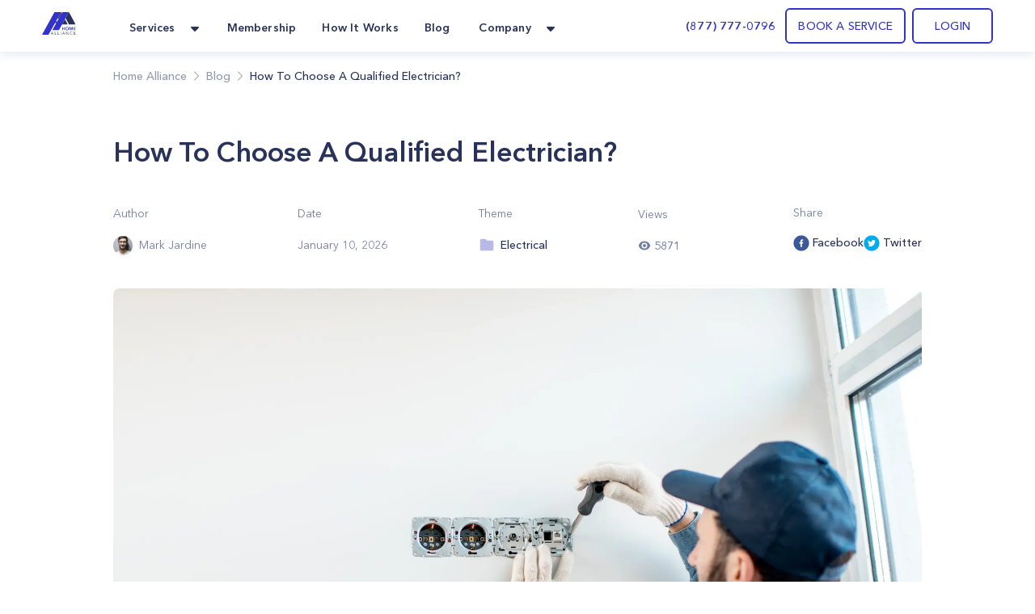

--- FILE ---
content_type: text/html; charset=utf-8
request_url: https://homealliance.com/blogs/how-to-choose-a-qualified-electrician
body_size: 39227
content:
<!DOCTYPE html><html class="bg-gray-50" lang="en"><head><meta charSet="utf-8"/><script>(function(w,d,s,l,i){w[l]=w[l]||[];w[l].push({'gtm.start':new Date().getTime(),event:'gtm.js'});var f=d.getElementsByTagName(s)[0],j=d.createElement(s),dl=l!='dataLayer'?'&l='+l:'';j.async=true;j.src='https://www.googletagmanager.com/gtm.js?id='+i+dl;f.parentNode.insertBefore(j,f);})(window,document,'script','dataLayer','GTM-TFWTDJ4');</script><meta name="google-site-verification" content="Rdb9TW9OZxSiAc9kzoZnUUi-7W1W8LZgeGJXmErcfOg"/><script defer="" src="https://analytics.aia.rocks/js/loader.js" type="application/javascript"></script><title>How To Choose A Qualified Electrician?​​​​​​​​ - HomeAlliance</title><link rel="canonical" href="https://homealliance.com/blogs/how-to-choose-a-qualified-electrician"/><meta name="viewport" content="initial-scale=1.0, width=device-width"/><link rel="icon" href="/email-logo.svg"/><meta name="robots" content="index, follow"/><meta property="og:site_name" content="Home Alliance | How To Choose A Qualified Electrician?​​​​​​​​"/><meta property="og:type" content="website"/><meta prefix="og: http://ogp.me/ns#" property="og:title" content="How To Choose A Qualified Electrician?​​​​​​​​"/><meta prefix="og: http://ogp.me/ns#" property="og:image" content=""/><meta prefix="og: http://ogp.me/ns#" property="og:url" content="how-to-choose-a-qualified-electrician"/><meta prefix="og: http://ogp.me/ns#" property="og:description" content="Electrical work is integral to the maintenance of any home or company and must be completed with precision for both safety and efficiency. "/><meta name="description" content="Electrical work is integral to the maintenance of any home or company and must be completed with precision for both safety and efficiency. "/><link rel="canonical" href="how-to-choose-a-qualified-electrician"/><meta name="next-head-count" content="17"/><link rel="preload" as="image" href="/email-logo.svg"/><script src="https://js.recurly.com/v4/recurly.js"></script><link rel="stylesheet" href="https://js.recurly.com/v4/recurly.css"/><link rel="preload" href="/_next/static/media/699a25175b8eee7c-s.p.ttf" as="font" type="font/ttf" crossorigin="anonymous" data-next-font="size-adjust"/><link rel="preload" href="/_next/static/media/4f3bb149cc6edbaa-s.p.ttf" as="font" type="font/ttf" crossorigin="anonymous" data-next-font="size-adjust"/><link rel="preload" href="/_next/static/media/23b3f4638f258305-s.p.ttf" as="font" type="font/ttf" crossorigin="anonymous" data-next-font="size-adjust"/><link rel="preload" href="/_next/static/media/21d95d3b96761517-s.p.ttf" as="font" type="font/ttf" crossorigin="anonymous" data-next-font="size-adjust"/><link rel="preload" href="/_next/static/media/47b5c75dfcc4213d-s.p.ttf" as="font" type="font/ttf" crossorigin="anonymous" data-next-font="size-adjust"/><link rel="preload" href="/_next/static/media/85cb8fde77802ab8-s.p.ttf" as="font" type="font/ttf" crossorigin="anonymous" data-next-font="size-adjust"/><link rel="preload" href="/_next/static/media/796e6f66d840667f-s.p.ttf" as="font" type="font/ttf" crossorigin="anonymous" data-next-font="size-adjust"/><link rel="preload" href="/_next/static/media/210ee34ee5d844a7-s.p.ttf" as="font" type="font/ttf" crossorigin="anonymous" data-next-font="size-adjust"/><link rel="preload" href="/_next/static/media/33a5b3f5f1bf4777-s.p.ttf" as="font" type="font/ttf" crossorigin="anonymous" data-next-font="size-adjust"/><link rel="preload" href="/_next/static/media/2d1bbb838d304f4c-s.p.ttf" as="font" type="font/ttf" crossorigin="anonymous" data-next-font="size-adjust"/><link rel="preload" href="/_next/static/media/145d9203e4c4c578-s.p.ttf" as="font" type="font/ttf" crossorigin="anonymous" data-next-font="size-adjust"/><link rel="preload" href="/_next/static/media/8e20d3679aab2c1c-s.p.ttf" as="font" type="font/ttf" crossorigin="anonymous" data-next-font="size-adjust"/><link rel="preload" href="/_next/static/media/bf9b5c0ff3e9848a-s.p.ttf" as="font" type="font/ttf" crossorigin="anonymous" data-next-font="size-adjust"/><link rel="preload" href="/_next/static/media/8e1fe61e4e283e72-s.p.ttf" as="font" type="font/ttf" crossorigin="anonymous" data-next-font="size-adjust"/><link rel="preload" href="/_next/static/media/a4f769a6f7f097d7-s.p.ttf" as="font" type="font/ttf" crossorigin="anonymous" data-next-font="size-adjust"/><link rel="preload" href="/_next/static/media/35535e9b39dbe5a5-s.p.ttf" as="font" type="font/ttf" crossorigin="anonymous" data-next-font="size-adjust"/><script id="logo_false_json_ld" type="application/ld+json" defer="" data-nscript="beforeInteractive">
        {
          "@context": "http://schema.org",
          "@type": "Organization",
          "url": "https://homealliance.com",
          "logo": "https://homealliance.com//email-logo.svg"
        }
      </script><script id="logo_false_json_ld" type="application/ld+json" defer="" data-nscript="beforeInteractive">
        {
          "@context": "http://schema.org",
          "@type": "Organization",
          "url": "https://homealliance.com",
          "logo": "https://homealliance.com//logo.svg"
        }
      </script><script id="reviews_json_ld" type="application/ld+json" defer="" data-nscript="beforeInteractive">
        {
          "@context": "http://schema.org",
          "@type": "Product",
          "name": "HomeAlliance",
          "aggregateRating":
          {
            "@type": "AggregateRating",
            "ratingValue": "4.9",
            "reviewCount": "13076"
          }
        }
        </script><script id="ld+json" type="application/ld+json" defer="" data-nscript="beforeInteractive">{
	"@context": "https://schema.org",
	"@type": "Article",
	"mainEntityOfPage": {
		"@type": "WebPage",
		"@id": "https://homealliance.com/blogs/how-to-choose-a-qualified-electrician"
	},
	"headline": "How to choose a qualified electrician?​​​​​​​​",
	"description": "Electrical work is integral to the maintenance of any home or company and must be completed with precision for both safety and efficiency. ",
	"image": "https://cdn.sanity.io/images/foill0ir/production/cb507e57a9e92a2d79f5eeefac02c61edf70e411-7360x4912.jpg",
	"author": {
		"@type": "Organization",
		"name": "Mark Jardine"
	},
	"publisher": {
		"@type": "Organization",
		"name": "HomeAlliance"
	}
}</script><script id="breadcrumb_json_ld" type="application/ld+json" defer="" data-nscript="beforeInteractive">{
      "@context": "http://schema.org",
      "@type": "BreadcrumbList",
      "itemListElement":
      [
        {
          "@type": "ListItem",
          "position": 1,
          "item": {
            "@id": "https://homealliance.com",
            "name": "Home Alliance"
          }
        },
        
            {
              "@type": "ListItem",
              "position": 2,
              "item": {
                "@id": "https://homealliance.com/blogs",
                "name": "Blog"
              }
            },
            {
              "@type": "ListItem",
              "position": 3,
              "item": {
                "@id": "https://homealliance.com/blogs/how-to-choose-a-qualified-electrician",
                "name": "How To Choose A Qualified Electrician?​​​​​​​​"
              }
            }
      ]}
  </script><script id="logo_true_json_ld" type="application/ld+json" defer="" data-nscript="beforeInteractive">
        {
          "@context": "http://schema.org",
          "@type": "Organization",
          "url": "https://homealliance.com",
          "logo": "https://homealliance.com//logo-white.svg"
        }
      </script><script id="social_media_json_ld" type="application/ld+json" defer="" data-nscript="beforeInteractive">
    {
      "@context" : "http://schema.org",
      "@type" : "Organization",
      "name" : "Homealliance",
      "url" : "https://homealliance.com/",
      "sameAs" : [
        "https://www.facebook.com/HomeAllianceWorld/",
        "https://www.instagram.com/home_alliance/"
      ]
    }
  </script><link rel="preload" href="/_next/static/css/b47f2cc8e35c5a6d.css" as="style"/><link rel="stylesheet" href="/_next/static/css/b47f2cc8e35c5a6d.css" data-n-g=""/><noscript data-n-css=""></noscript><script defer="" nomodule="" src="/_next/static/chunks/polyfills-c67a75d1b6f99dc8.js"></script><script defer="" src="/_next/static/chunks/3306.3c27dbf4b084c84f.js"></script><script defer="" src="/_next/static/chunks/c73f7fea-ecae5acef35f348c.js"></script><script defer="" src="/_next/static/chunks/9845-fe219c9dec8dd432.js"></script><script defer="" src="/_next/static/chunks/4418-5d98e2c4eb4e317c.js"></script><script defer="" src="/_next/static/chunks/2178.168dd010f1e4680f.js"></script><script defer="" src="/_next/static/chunks/8266.24c1b1f9a7aab234.js"></script><script defer="" src="/_next/static/chunks/6136.952a6ad28d1ea40f.js"></script><script defer="" src="/_next/static/chunks/287.9ecf27c8140aea22.js"></script><script defer="" src="/_next/static/chunks/f6a4aa06-9107f75ced318326.js"></script><script defer="" src="/_next/static/chunks/9a560ba9.db5456041c98dac3.js"></script><script defer="" src="/_next/static/chunks/5087.4c346b238b20d672.js"></script><script defer="" src="/_next/static/chunks/9026.261a6c27f5aaaaa2.js"></script><script defer="" src="/_next/static/chunks/7535.29f7d29e6a459774.js"></script><script src="/_next/static/chunks/webpack-e08c3c4e1d6eb711.js" defer=""></script><script src="/_next/static/chunks/framework-c16fc4c01675a4d8.js" defer=""></script><script src="/_next/static/chunks/main-dd0526aed02bc9c7.js" defer=""></script><script src="/_next/static/chunks/pages/_app-e6264a8ab084ca95.js" defer=""></script><script src="/_next/static/chunks/6351-df21c40f3cc89de3.js" defer=""></script><script src="/_next/static/chunks/8493-5b05cd0ca1b7104a.js" defer=""></script><script src="/_next/static/chunks/2110-84942edb7381bd7d.js" defer=""></script><script src="/_next/static/chunks/2466-eb90f0d96368bb13.js" defer=""></script><script src="/_next/static/chunks/3674-80ad2c7a426049c1.js" defer=""></script><script src="/_next/static/chunks/7074-5c04334ea438d7dd.js" defer=""></script><script src="/_next/static/chunks/9366-76a55c22675a78ac.js" defer=""></script><script src="/_next/static/chunks/2517-1760e9042a0c5a38.js" defer=""></script><script src="/_next/static/chunks/4353-4a558ad55f0ba4f1.js" defer=""></script><script src="/_next/static/chunks/3319-8033b9864777bb90.js" defer=""></script><script src="/_next/static/chunks/pages/blogs/%5Bslug%5D-2c7fe385649999e8.js" defer=""></script><script src="/_next/static/7U8qD-5mTBshAoPqRjfmx/_buildManifest.js" defer=""></script><script src="/_next/static/7U8qD-5mTBshAoPqRjfmx/_ssgManifest.js" defer=""></script><style data-styled="" data-styled-version="5.3.9">.kVFmXR{font-size:16px;font-weight:400;font-stretch:normal;font-style:normal;line-height:25.6px;-webkit-letter-spacing:normal;-moz-letter-spacing:normal;-ms-letter-spacing:normal;letter-spacing:normal;text-align:left;color:#293359;}/*!sc*/
data-styled.g4[id="Paragraph__Wrapper-sc-f7f96352-0"]{content:"kVFmXR,"}/*!sc*/
.hFZYnr .HA__some-network__share-button{cursor:pointer;display:-webkit-inline-box;display:-webkit-inline-flex;display:-ms-inline-flexbox;display:inline-flex;-webkit-align-items:center;-webkit-box-align:center;-ms-flex-align:center;align-items:center;}/*!sc*/
.hFZYnr .HA__some-network__share-button:hover:not(:active){opacity:0.75;}/*!sc*/
data-styled.g12[id="HeroSection__ShareButtonWrapper-sc-f6d470bb-0"]{content:"hFZYnr,"}/*!sc*/
.cBJAKY{background:#fff;}/*!sc*/
data-styled.g16[id="RecommendedSection__Section-sc-15409201-0"]{content:"cBJAKY,"}/*!sc*/
.kcYSTG{font-style:normal;text-align:start;}/*!sc*/
data-styled.g17[id="RecommendedSection__SectionTitle-sc-15409201-1"]{content:"kcYSTG,"}/*!sc*/
.fbupYE{background:#fff;}/*!sc*/
data-styled.g20[id="BlockContent__Section-sc-70aeebce-0"]{content:"fbupYE,"}/*!sc*/
.cyuooT{-webkit-user-select:none;-moz-user-select:none;-ms-user-select:none;user-select:none;}/*!sc*/
data-styled.g21[id="PopupButton__Wrapper-sc-e971fec8-0"]{content:"cyuooT,"}/*!sc*/
.jJzctK{padding-bottom:23px;}/*!sc*/
data-styled.g24[id="NavigationRow__LogoRow-sc-6f8caeca-0"]{content:"jJzctK,"}/*!sc*/
.iQQAni{color:#293359;}/*!sc*/
data-styled.g25[id="NavigationRow__StyledPopupButton-sc-6f8caeca-1"]{content:"iQQAni,"}/*!sc*/
.NOTnP{font-size:10px;line-height:15px;-webkit-letter-spacing:1.67px;-moz-letter-spacing:1.67px;-ms-letter-spacing:1.67px;letter-spacing:1.67px;font-weight:600;}/*!sc*/
data-styled.g27[id="CopyRight__DetailText-sc-f9e84023-0"]{content:"NOTnP,"}/*!sc*/
.eObiCY{font-size:14px;line-height:24px;-webkit-letter-spacing:0.16px;-moz-letter-spacing:0.16px;-ms-letter-spacing:0.16px;letter-spacing:0.16px;font-weight:600;color:#eff7ff;}/*!sc*/
data-styled.g28[id="SiteMapRow__UpperText-sc-122e57fe-0"]{content:"eObiCY,"}/*!sc*/
.gvLqYb{background-color:#293359;}/*!sc*/
data-styled.g30[id="Footer__MainElement-sc-8301c095-0"]{content:"gvLqYb,"}/*!sc*/
.kehaCU{color:#293359;font-weight:600;}/*!sc*/
data-styled.g31[id="DropdownMenu__Item-sc-7d842fae-0"]{content:"kehaCU,"}/*!sc*/
.hKIJqo{cursor:pointer;color:#293359;}/*!sc*/
.hKIJqo.menu-item:hover{border-radius:11px;background:rgba(51,51,204,0.05);border-radius:10px;color:#3333cc;border-radius:7px;}/*!sc*/
data-styled.g33[id="NavigationPanel__NavLink-sc-3e58a0e8-0"]{content:"hKIJqo,"}/*!sc*/
</style></head><body><iframe src="https://www.googletagmanager.com/ns.html?id=GTM-TFWTDJ4" height="0" width="0" style="display:none;visibility:hidden"></iframe><div id="__next"><main class="__variable_619e3e font-AvenirNext"><div class="Common__Wrapper-sc-48e34eb9-0 gEcAuj relative"><nav class="bg-white shadow-cards_normal fixed top-0 left-0 right-0 z-50" data-headlessui-state=""><div class="px-b22 sm:px-b36 lg:px-b52 lg:mx-auto"><div class="grid gap-6 grid-cols-4 md:grid-cols-8 lg:flex"><div class="col-span-4 md:col-span-8 lg:flex w-full"><div class="flex justify-between h-16 w-full"><div class="inline-flex flex-0"><div class="hidden lg:inline-flex"><a href="/" class="inline-flex items-center w-11"><div class="flex-1"><span style="box-sizing:border-box;display:inline-block;overflow:hidden;width:initial;height:initial;background:none;opacity:1;border:0;margin:0;padding:0;position:relative;max-width:100%"><span style="box-sizing:border-box;display:block;width:initial;height:initial;background:none;opacity:1;border:0;margin:0;padding:0;max-width:100%"><img style="display:block;max-width:100%;width:initial;height:initial;background:none;opacity:1;border:0;margin:0;padding:0" alt="" aria-hidden="true" src="data:image/svg+xml,%3csvg%20xmlns=%27http://www.w3.org/2000/svg%27%20version=%271.1%27%20width=%2742%27%20height=%2728%27/%3e"/></span><img alt="HomeAlliance" title="HomeAlliance" src="[data-uri]" decoding="async" data-nimg="intrinsic" style="position:absolute;top:0;left:0;bottom:0;right:0;box-sizing:border-box;padding:0;border:none;margin:auto;display:block;width:0;height:0;min-width:100%;max-width:100%;min-height:100%;max-height:100%;object-fit:contain"/><noscript><img alt="HomeAlliance" title="HomeAlliance" loading="lazy" decoding="async" data-nimg="intrinsic" style="position:absolute;top:0;left:0;bottom:0;right:0;box-sizing:border-box;padding:0;border:none;margin:auto;display:block;width:0;height:0;min-width:100%;max-width:100%;min-height:100%;max-height:100%;object-fit:contain" srcSet="/email-logo.svg 1x, /email-logo.svg 2x" src="/email-logo.svg"/></noscript></span></div></a></div><div class="inline-flex lg:hidden"><a href="/" class="inline-flex items-center w-11"><div class="flex-1"><span style="box-sizing:border-box;display:inline-block;overflow:hidden;width:initial;height:initial;background:none;opacity:1;border:0;margin:0;padding:0;position:relative;max-width:100%"><span style="box-sizing:border-box;display:block;width:initial;height:initial;background:none;opacity:1;border:0;margin:0;padding:0;max-width:100%"><img style="display:block;max-width:100%;width:initial;height:initial;background:none;opacity:1;border:0;margin:0;padding:0" alt="" aria-hidden="true" src="data:image/svg+xml,%3csvg%20xmlns=%27http://www.w3.org/2000/svg%27%20version=%271.1%27%20width=%2742%27%20height=%2728%27/%3e"/></span><img alt="HomeAlliance" title="HomeAlliance" src="[data-uri]" decoding="async" data-nimg="intrinsic" style="position:absolute;top:0;left:0;bottom:0;right:0;box-sizing:border-box;padding:0;border:none;margin:auto;display:block;width:0;height:0;min-width:100%;max-width:100%;min-height:100%;max-height:100%;object-fit:contain"/><noscript><img alt="HomeAlliance" title="HomeAlliance" loading="lazy" decoding="async" data-nimg="intrinsic" style="position:absolute;top:0;left:0;bottom:0;right:0;box-sizing:border-box;padding:0;border:none;margin:auto;display:block;width:0;height:0;min-width:100%;max-width:100%;min-height:100%;max-height:100%;object-fit:contain" srcSet="/logo.svg 1x, /logo.svg 2x" src="/logo.svg"/></noscript></span></div></a></div><div class="hidden lg:inline-flex ml-14"><div class="hidden lg:flex lg:space-x-6"><div class="relative inline-flex px-1 pt-1" data-headlessui-state=""><div class="flex items-center"><button class="flex items-center focus:ring-0 border-0" type="button" aria-expanded="false" data-headlessui-state=""><span class="DropdownMenu__Item-sc-7d842fae-0 kehaCU inline-flex items-center px-1 text-t14 leading-l20 tracking-k019 font-bold focus:ring-0">Services</span><svg xmlns="http://www.w3.org/2000/svg" width="24" height="24" fill="currentColor" class="ml-2 h-5 w-5 text-color" aria-hidden="true"><path d="m16.747 10.472-4.137 4.275a.857.857 0 0 1-1.218 0l-4.138-4.275C6.712 9.932 7.096 9 7.864 9h8.273c.767 0 1.15.931.61 1.472z"></path></svg></button><noscript><ul><li class="flex-initial"><a href="/services/appliance-service-los-angeles" class="group md:cursor-pointer p-b14 rounded-lg flex flex-row hover:bg-membership hover:bg-opacity-10 h-full"><div class="group-hover:text-service_menu text-service_menu w-6 h-6"></div><div class="flex flex-col ml-3"><span class="font-demibold text-t14 leading-l20 tracking-k019 group-hover:text-service_menu">Appliance Repair</span><p class="font-normal text-t12 leading-l18 tracking-k019 text-description mt-1">Appliance Repair
Repair, maintenance, or install appliances for your home.
Appliance Repair Company You Can Count On. </p></div></a></li><li class="flex-initial"><a href="/services/hvac-service-los-angeles" class="group md:cursor-pointer p-b14 rounded-lg flex flex-row hover:bg-membership hover:bg-opacity-10 h-full"><div class="group-hover:text-service_menu text-service_menu w-6 h-6"></div><div class="flex flex-col ml-3"><span class="font-demibold text-t14 leading-l20 tracking-k019 group-hover:text-service_menu">Heating &amp; Air Conditioning</span><p class="font-normal text-t12 leading-l18 tracking-k019 text-description mt-1">Repair, replace or maintain your heating and/or cooling equipment.</p></div></a></li><li class="flex-initial"><a href="/services/plumbing-service-los-angeles" class="group md:cursor-pointer p-b14 rounded-lg flex flex-row hover:bg-membership hover:bg-opacity-10 h-full"><div class="group-hover:text-service_menu text-service_menu w-6 h-6"></div><div class="flex flex-col ml-3"><span class="font-demibold text-t14 leading-l20 tracking-k019 group-hover:text-service_menu">Plumbing</span><p class="font-normal text-t12 leading-l18 tracking-k019 text-description mt-1">Home Plumbing Services

Install and repair residential plumbing systems, fixtures, and equipment</p></div></a></li><li class="flex-initial"><a href="/services/electrical-service-los-angeles" class="group md:cursor-pointer p-b14 rounded-lg flex flex-row hover:bg-membership hover:bg-opacity-10 h-full"><div class="group-hover:text-service_menu text-service_menu w-6 h-6"></div><div class="flex flex-col ml-3"><span class="font-demibold text-t14 leading-l20 tracking-k019 group-hover:text-service_menu">Electrical</span><p class="font-normal text-t12 leading-l18 tracking-k019 text-description mt-1">Replace, repair, remove, install or maintain all electrical equipment.</p></div></a></li><li class="flex-initial"><a href="/services/solar" class="group md:cursor-pointer p-b14 rounded-lg flex flex-row hover:bg-membership hover:bg-opacity-10 h-full"><div class="group-hover:text-service_menu text-service_menu w-6 h-6"><svg xmlns="http://www.w3.org/2000/svg" width="24" height="24" fill="none" class="flex-shrink-0 h-6 w-6 text-color group-hover:text-accent" aria-hidden="true"><path fill="#293359" d="M20.908 6.055a36.164 36.164 0 0 0-.403 1.632c-.017.084-.039.131-.142.131-.735-.003-1.47-.003-2.204-.004h-.802a.303.303 0 0 1-.054-.015c.145-.64.288-1.284.432-1.935l.19-.858h.189l.637.001A61.09 61.09 0 0 0 20.33 5c.319-.007.543.094.67.392v.317l-.091.343-.001.003ZM9.363 18.708h3.164v-.505c.004-.321.22-.54.54-.541.343-.002.685-.001 1.032 0h.532v-1.046h1.052v1.046h1.576c.32 0 .537.219.54.54v.513h.495c.329 0 .558.215.56.522.002.307-.226.532-.55.532H3.556c-.326 0-.557-.219-.557-.525 0-.306.228-.526.553-.528h.501v-.507c.003-.329.22-.546.552-.547H6.19v-1.044h1.059v1.044h1.55c.354 0 .564.213.564.57v.476ZM7.556 8.88H4.383l-.039.176-.582 2.62h3.172l.622-2.795ZM11.8 8.881l-.347 1.564-.274 1.232H8.007l.422-1.9.199-.896H11.8ZM15.992 8.88H12.82l-.365 1.644-.255 1.152h3.171l.621-2.797ZM16.443 11.677l.015-.069.607-2.727h3.17l-.382 1.722-.239 1.074h-3.171ZM4.777 7.107l-.157.711c.895 0 1.767 0 2.638-.002.048 0 .1.004.152.008.136.01.274.02.357-.041.076-.055.095-.19.113-.323.007-.05.014-.101.025-.147l.404-1.82.104-.473a.55.55 0 0 0-.075-.013h-.896c-.597-.001-1.194-.002-1.791 0a.51.51 0 0 0-.5.416c-.126.558-.249 1.118-.374 1.684ZM13.207 7.14c.128-.581.256-1.163.39-1.744a.496.496 0 0 1 .484-.389c.6-.002 1.202-.001 1.802 0h.902a.396.396 0 0 1 .064.013c-.108.497-.216.99-.326 1.483l-.015.07c-.084.376-.167.752-.259 1.124-.011.047-.082.115-.125.116a340.51 340.51 0 0 1-3.02 0 .18.18 0 0 1-.044-.012c.05-.22.098-.44.146-.659V7.14ZM7.163 15.47l-.018.081h.21c.226 0 .452-.001.677-.003a45.454 45.454 0 0 1 1.571.008c.668.02.765-.176.87-.685.1-.493.211-.983.323-1.479l.146-.652h-.39c-.904 0-1.8 0-2.696.004a.154.154 0 0 0-.105.1c-.198.865-.39 1.732-.588 2.626ZM15.586 15.54l.44-1.984.034-.155c.04-.183.08-.365.129-.544a.181.181 0 0 1 .127-.112c.896-.006 1.791-.005 2.686-.004h.317c.02.003.039.008.057.014l-.148.671c-.127.575-.253 1.149-.384 1.72a.499.499 0 0 1-.491.404c-.598.002-1.195.001-1.792 0h-.895a.691.691 0 0 1-.08-.01ZM6.693 12.762l.005-.022H6.25c-.888 0-1.76 0-2.633.005-.041 0-.108.075-.12.126-.164.663-.321 1.327-.478 1.992-.092.39.143.688.545.688H5.92a1.357 1.357 0 0 0 .156-.01l.618-2.78ZM12.027 7.81H8.866l.623-2.805h2.476c.382 0 .629.291.55.658-.113.526-.231 1.05-.35 1.574v.002l-.11.49a.619.619 0 0 1-.028.08ZM14.654 14.903l.476-2.145a.275.275 0 0 0-.058-.016l-.8-.001c-.735 0-1.468 0-2.202-.004-.107 0-.123.056-.14.136l-.438 1.982c-.09.405.14.696.553.696h2.301c.038 0 .077-.002.114-.004l.052-.003.142-.641Z"></path></svg></div><div class="flex flex-col ml-3"><span class="font-demibold text-t14 leading-l20 tracking-k019 group-hover:text-service_menu">Solar</span><p class="font-normal text-t12 leading-l18 tracking-k019 text-description mt-1">Install solar panels and reduce your bill</p></div></a></li><li class="flex-initial"><a href="/smart-ac" class="group md:cursor-pointer p-b14 rounded-lg flex flex-row hover:bg-membership hover:bg-opacity-10 h-full"><div class="group-hover:text-service_menu text-service_menu w-6 h-6"><svg xmlns="http://www.w3.org/2000/svg" width="24" height="24" fill="none" class="flex-shrink-0 h-6 w-6 text-color group-hover:text-accent" aria-hidden="true"><g clip-path="url(#icon_Smart_AC_svg__a)"><path stroke="#1C2134" d="M23.5 12c0 6.351-5.149 11.5-11.5 11.5S.5 18.351.5 12 5.649.5 12 .5 23.5 5.649 23.5 12Z"></path><path fill="#1C2134" d="M14.088 4.563a2.504 2.504 0 0 1 2.075 2.285 45.265 45.265 0 0 1-.075 9.781 2.518 2.518 0 0 1-2.21 2.268 17.082 17.082 0 0 1-4.168-.052 2.527 2.527 0 0 1-2.172-2.224 36.269 36.269 0 0 1 .11-9.898 2.52 2.52 0 0 1 2.12-2.192 13.973 13.973 0 0 1 4.32.032Z"></path><path fill="#1C2134" d="M14.193 4.96a2.113 2.113 0 0 1 1.746 1.912 43.617 43.617 0 0 1-.075 9.737 2.125 2.125 0 0 1-1.858 1.898c-1.466.18-2.95.162-4.413-.052a2.125 2.125 0 0 1-1.81-1.872 34.714 34.714 0 0 1 .11-9.822A2.125 2.125 0 0 1 9.654 4.94a13.42 13.42 0 0 1 4.539.02Z"></path><mask id="icon_Smart_AC_svg__b" width="10" height="15" x="7" y="4" maskUnits="userSpaceOnUse" style="mask-type:luminance"><path fill="#fff" d="M14.193 4.96a2.113 2.113 0 0 1 1.746 1.912 43.617 43.617 0 0 1-.075 9.737 2.125 2.125 0 0 1-1.858 1.898c-1.466.18-2.95.162-4.413-.052a2.125 2.125 0 0 1-1.81-1.872 34.714 34.714 0 0 1 .11-9.822A2.125 2.125 0 0 1 9.654 4.94a13.42 13.42 0 0 1 4.539.02Z"></path></mask><g fill="#B9B9E7" mask="url(#icon_Smart_AC_svg__b)"><path d="M16.149 6.851a2.33 2.33 0 0 0-1.919-2.116l-.072.445A1.892 1.892 0 0 1 15.7 6.892l.448-.04Zm-.524 9.732a1.9 1.9 0 0 1-1.645 1.697l.053.448a2.352 2.352 0 0 0 2.037-2.096l-.445-.05ZM9.64 18.23a1.9 1.9 0 0 1-1.619-1.665l-.448.056a2.355 2.355 0 0 0 2.006 2.058l.06-.449ZM8.126 6.793a1.9 1.9 0 0 1 1.578-1.642l-.067-.445A2.329 2.329 0 0 0 7.68 6.744l.445.049Zm1.578-1.642a13.234 13.234 0 0 1 4.468.03l.073-.446a13.682 13.682 0 0 0-4.608-.03l.067.446ZM8.007 16.565a34.502 34.502 0 0 1 .105-9.772l-.446-.061a34.997 34.997 0 0 0-.108 9.897l.449-.064Zm5.973 1.718c-1.451.18-2.92.162-4.366-.053l-.062.449c1.481.216 2.984.234 4.469.052l-.04-.448ZM15.7 6.892a43.395 43.395 0 0 1-.075 9.694l.448.05c.392-3.249.417-6.53.076-9.785l-.448.041ZM12.381 10.662a.347.347 0 0 0-.12-.259.44.44 0 0 0-.292-.107.44.44 0 0 0-.292.107.347.347 0 0 0-.12.26v2.566c0 .097.043.19.12.259a.44.44 0 0 0 .292.107.44.44 0 0 0 .291-.107.347.347 0 0 0 .121-.26v-2.566Z"></path></g></g><defs><clipPath id="icon_Smart_AC_svg__a"><path fill="#fff" d="M0 0h24v24H0z"></path></clipPath></defs></svg></div><div class="flex flex-col ml-3"><span class="font-demibold text-t14 leading-l20 tracking-k019 group-hover:text-service_menu">Handy Man</span><p class="font-normal text-t12 leading-l18 tracking-k019 text-description mt-1">Handymen that help for home repairs, fixes, and installs.</p></div></a></li><li class="flex-initial"><a href="/remote-assistance" class="group md:cursor-pointer p-b14 rounded-lg flex flex-row hover:bg-membership hover:bg-opacity-10 h-full"><div class="group-hover:text-service_menu text-service_menu w-6 h-6"><svg xmlns="http://www.w3.org/2000/svg" width="24" height="24" fill="currentColor" class="flex-shrink-0 h-6 w-6 text-color group-hover:text-accent" aria-hidden="true"><path d="M15 7.5v9a1.5 1.5 0 0 1-1.5 1.5h-9A1.5 1.5 0 0 1 3 16.5v-9A1.5 1.5 0 0 1 4.5 6h9A1.5 1.5 0 0 1 15 7.5zm6 .484v8.028c0 .797-.912 1.263-1.575.806L16 14.46V9.541l3.425-2.362c.666-.456 1.575.012 1.575.805z"></path></svg></div><div class="flex flex-col ml-3"><span class="font-demibold text-t14 leading-l20 tracking-k019 group-hover:text-service_menu">Remote assistance</span><p class="font-normal text-t12 leading-l18 tracking-k019 text-description mt-1">Our remote assistance service makes it easy to fix simple problems.</p></div></a></li></ul><div><h3>Membership</h3><p>Finding a reliable appliance repair company is difficult nowadays.</p><a href="/membership" id="become_a_member">Become a member</a></div></noscript></div></div><a href="/membership" class="inline-flex items-center"><span class="NavigationPanel__NavLink-sc-3e58a0e8-0 hKIJqo inline-flex items-center px-1 pt-1 text-t14 leading-l20 tracking-k019 font-demibold">Membership</span></a><a href="/how-it-works" class="inline-flex items-center"><span class="NavigationPanel__NavLink-sc-3e58a0e8-0 hKIJqo inline-flex items-center px-1 pt-1 text-t14 leading-l20 tracking-k019 font-demibold">How It Works</span></a><a href="/blogs" class="inline-flex items-center"><span class="NavigationPanel__NavLink-sc-3e58a0e8-0 hKIJqo inline-flex items-center px-1 pt-1 text-t14 leading-l20 tracking-k019 font-demibold">Blog</span></a><div class="relative inline-flex px-1 pt-1" data-headlessui-state=""><div class="flex items-center"><button class="flex items-center focus:ring-0 border-0" type="button" aria-expanded="false" data-headlessui-state=""><span class="DropdownMenu__Item-sc-7d842fae-0 kehaCU inline-flex items-center px-1 text-t14 leading-l20 tracking-k019 font-bold focus:ring-0">Company</span><svg xmlns="http://www.w3.org/2000/svg" width="24" height="24" fill="currentColor" class="ml-2 h-5 w-5 text-color" aria-hidden="true"><path d="m16.747 10.472-4.137 4.275a.857.857 0 0 1-1.218 0l-4.138-4.275C6.712 9.932 7.096 9 7.864 9h8.273c.767 0 1.15.931.61 1.472z"></path></svg></button><noscript><ul><li><a href="/about" class="group p-b10 rounded-lg inline-flex items-center w-full cursor-pointer hover:bg-membership hover:bg-opacity-10" target=""><div class="group-hover:text-accent"><svg xmlns="http://www.w3.org/2000/svg" width="24" height="24" fill="currentColor" class="flex-shrink-0 h-6 w-6" aria-hidden="true"><path fill-rule="evenodd" d="M13.833 19.772c.44 0 .786-.14 1.04-.417.253-.279.38-.654.38-1.128V4.375c0-.467-.127-.84-.38-1.118-.254-.279-.6-.418-1.04-.418H4.43c-.44 0-.786.14-1.04.418-.253.278-.38.65-.38 1.118v13.852c0 .474.127.85.38 1.128.254.278.6.417 1.04.417h9.402zM8.038 7.482H6.46c-.223 0-.334-.115-.334-.343V5.62c0-.222.111-.334.334-.334h1.578c.223 0 .334.112.334.334v1.52c0 .228-.111.342-.334.342zm3.824 0h-1.578c-.222 0-.334-.115-.334-.343V5.62c0-.222.112-.334.334-.334h1.578c.223 0 .334.112.334.334v1.52c0 .228-.111.342-.334.342zm8.584 12.29c.445 0 .793-.14 1.043-.417.25-.279.376-.654.376-1.128V8.3c0-.479-.125-.856-.376-1.132-.25-.275-.598-.413-1.043-.413H16.37v11.472c0 .284-.035.556-.104.814-.07.26-.174.503-.313.731h4.492zM8.038 10.696H6.46c-.223 0-.334-.108-.334-.326V8.842c0-.228.111-.342.334-.342h1.578c.223 0 .334.114.334.342v1.528c0 .218-.111.326-.334.326zm3.824 0h-1.578c-.222 0-.334-.108-.334-.326V8.842c0-.228.112-.342.334-.342h1.578c.223 0 .334.114.334.342v1.528c0 .218-.111.326-.334.326zm7.899.376h-1.302c-.184 0-.276-.095-.276-.284v-1.26c0-.185.092-.276.276-.276h1.302c.184 0 .276.091.276.275v1.26c0 .19-.092.285-.276.285zM8.038 13.927H6.46c-.223 0-.334-.114-.334-.342v-1.52c0-.228.111-.342.334-.342h1.578c.223 0 .334.114.334.342v1.52c0 .228-.111.342-.334.342zm3.824 0h-1.578c-.222 0-.334-.114-.334-.342v-1.52c0-.228.112-.342.334-.342h1.578c.223 0 .334.114.334.342v1.52c0 .228-.111.342-.334.342zm7.899.242h-1.302c-.184 0-.276-.091-.276-.275v-1.26c0-.184.092-.276.276-.276h1.302c.184 0 .276.091.276.275v1.26c0 .185-.092.276-.276.276zm-7.798 4.259H6.36v-2.522c0-.184.056-.33.167-.438a.618.618 0 0 1 .45-.163h4.368c.189 0 .34.054.45.163a.584.584 0 0 1 .168.438v2.522zm7.798-1.16h-1.302c-.184 0-.276-.093-.276-.276V15.73c0-.184.092-.276.276-.276h1.302c.184 0 .276.092.276.276v1.26c0 .184-.092.276-.276.276z" clip-rule="evenodd"></path></svg></div><span class="font-demibold text-t14 leading-l20 tracking-k019 ml-3 group-hover:text-accent">About Us</span></a></li><li><a href="/faq" class="group p-b10 rounded-lg inline-flex items-center w-full cursor-pointer hover:bg-membership hover:bg-opacity-10" target=""><div class="group-hover:text-accent"><svg xmlns="http://www.w3.org/2000/svg" width="24" height="24" fill="currentColor" class="flex-shrink-0 h-6 w-6" aria-hidden="true"><path fill-rule="evenodd" d="M11.586 20.681c1.23 0 2.39-.236 3.479-.71a9.235 9.235 0 0 0 4.824-4.824 8.672 8.672 0 0 0 .705-3.483c0-1.231-.236-2.39-.71-3.48a9.29 9.29 0 0 0-1.952-2.88 9.065 9.065 0 0 0-2.876-1.948 8.731 8.731 0 0 0-3.48-.7 8.7 8.7 0 0 0-3.474.7 9.136 9.136 0 0 0-2.876 1.948 9.186 9.186 0 0 0-1.953 2.88 8.681 8.681 0 0 0-.705 3.48 8.62 8.62 0 0 0 .71 3.483 9.25 9.25 0 0 0 1.953 2.872 9.25 9.25 0 0 0 2.871 1.952 8.622 8.622 0 0 0 3.484.71zM11.4 13.51c-.538 0-.807-.25-.807-.752v-.111c0-.427.107-.773.32-1.04.214-.265.481-.512.803-.741.39-.272.68-.504.872-.696a.993.993 0 0 0 .288-.733.993.993 0 0 0-.353-.793c-.235-.201-.544-.302-.928-.302a1.43 1.43 0 0 0-.76.204 1.79 1.79 0 0 0-.576.585l-.148.204a1.079 1.079 0 0 1-.302.269.794.794 0 0 1-.413.102.696.696 0 0 1-.459-.176c-.139-.118-.208-.285-.208-.501 0-.08.007-.16.023-.237a3.26 3.26 0 0 1 .05-.218c.143-.427.463-.795.96-1.104.499-.309 1.137-.464 1.917-.464.525 0 1.012.09 1.46.27.45.179.808.443 1.077.793.27.349.404.78.404 1.294 0 .532-.136.954-.409 1.266a5.27 5.27 0 0 1-1.085.914c-.303.198-.532.387-.686.566a.988.988 0 0 0-.242.64.105.105 0 0 0-.009.046v.056a.633.633 0 0 1-.223.469c-.142.126-.33.19-.566.19zm-.018 2.755a1.04 1.04 0 0 1-.733-.283.905.905 0 0 1-.306-.691.92.92 0 0 1 .306-.696 1.03 1.03 0 0 1 .733-.287c.284 0 .527.094.728.283a.922.922 0 0 1 .302.7.9.9 0 0 1-.307.696 1.04 1.04 0 0 1-.723.278z" clip-rule="evenodd"></path></svg></div><span class="font-demibold text-t14 leading-l20 tracking-k019 ml-3 group-hover:text-accent">Q&amp;A</span></a></li><li><a href="/locations" class="group p-b10 rounded-lg inline-flex items-center w-full cursor-pointer hover:bg-membership hover:bg-opacity-10" target=""><div class="group-hover:text-accent"><svg xmlns="http://www.w3.org/2000/svg" width="24" height="24" fill="currentColor" class="flex-shrink-0 h-6 w-6" aria-hidden="true"><path fill-rule="evenodd" d="M11.994 3c4.114 0 7.506 3.346 7.506 7.486 0 2.086-.744 4.023-1.968 5.664a19.624 19.624 0 0 1-4.89 4.627c-.428.286-.815.308-1.286 0a19.247 19.247 0 0 1-4.888-4.627C5.243 14.51 4.5 12.572 4.5 10.486 4.5 6.346 7.892 3 11.994 3zm0 5.2c-1.36 0-2.47 1.143-2.47 2.52a2.464 2.464 0 0 0 2.47 2.477 2.474 2.474 0 0 0 2.482-2.478c0-1.376-1.12-2.52-2.482-2.52z" clip-rule="evenodd"></path></svg></div><span class="font-demibold text-t14 leading-l20 tracking-k019 ml-3 group-hover:text-accent">Locations</span></a></li><li><a href="/join-us" class="group p-b10 rounded-lg inline-flex items-center w-full cursor-pointer hover:bg-membership hover:bg-opacity-10" target=""><div class="group-hover:text-accent"><svg xmlns="http://www.w3.org/2000/svg" width="24" height="24" fill="currentColor" class="flex-shrink-0 h-6 w-6" aria-hidden="true"><path d="M19 5H5a2 2 0 0 0-2 2v10a2 2 0 0 0 2 2h14a2 2 0 0 0 2-2V7a2 2 0 0 0-2-2zM8.5 8a2 2 0 1 1 0 4 2 2 0 0 1 0-4zm3 8h-6a.5.5 0 0 1-.5-.5A2.5 2.5 0 0 1 7.5 13h2a2.5 2.5 0 0 1 2.5 2.5c0 .275-.225.5-.5.5zm7-2h-4a.501.501 0 0 1-.5-.5c0-.275.225-.5.5-.5h4c.275 0 .5.225.5.5s-.225.5-.5.5zm0-2h-4a.501.501 0 0 1-.5-.5c0-.275.225-.5.5-.5h4c.275 0 .5.225.5.5s-.225.5-.5.5zm0-2h-4a.501.501 0 0 1-.5-.5c0-.275.225-.5.5-.5h4c.275 0 .5.225.5.5s-.225.5-.5.5z"></path></svg></div><span class="font-demibold text-t14 leading-l20 tracking-k019 ml-3 group-hover:text-accent">Become a Tech</span></a></li><li><a href="/academy" class="group p-b10 rounded-lg inline-flex items-center w-full cursor-pointer hover:bg-membership hover:bg-opacity-10" target=""><div class="group-hover:text-accent"><svg xmlns="http://www.w3.org/2000/svg" width="24" height="24" fill="currentColor" class="flex-shrink-0 h-6 w-6" aria-hidden="true"><path d="m21.472 8.278-8.835-3.163a1.967 1.967 0 0 0-1.325 0l-8.81 3.163A.766.766 0 0 0 2 8.999c0 .325.201.615.502.722l1.875.672a4.32 4.32 0 0 0-.767 1.686A1 1 0 0 0 3 13c0 .311.15.578.373.762l-.776 4.656A.5.5 0 0 0 3.09 19h1.82a.5.5 0 0 0 .493-.582l-.776-4.656C4.85 13.578 5 13.284 5 13a.983.983 0 0 0-.397-.778 3.321 3.321 0 0 1 .779-1.47l5.956 2.132c.43.154.897.154 1.326 0l8.834-3.162a.765.765 0 0 0-.026-1.444zm-8.5 5.546A2.685 2.685 0 0 1 12 14c-.341 0-.678-.058-1-.173l-4.537-1.623L6 16.665C6 17.955 8.66 19 12 19c3.284 0 6-1.044 6-2.334l-.462-4.466-4.566 1.625z"></path></svg></div><span class="font-demibold text-t14 leading-l20 tracking-k019 ml-3 group-hover:text-accent">Academy</span></a></li><li><a href="/news" class="group p-b10 rounded-lg inline-flex items-center w-full cursor-pointer hover:bg-membership hover:bg-opacity-10" target=""><div class="group-hover:text-accent"><svg xmlns="http://www.w3.org/2000/svg" width="24" height="24" fill="currentColor" class="flex-shrink-0 h-6 w-6" aria-hidden="true"><path d="M5.75 5.75c0-1.379 1.121-2.5 2.5-2.5H19.5c1.379 0 2.5 1.121 2.5 2.5v12.5c0 1.379-1.121 2.5-2.5 2.5H5.125A3.124 3.124 0 0 1 2 17.625V7c0-.691.559-1.25 1.25-1.25S4.5 6.309 4.5 7v10.625c0 .344.281.625.625.625a.627.627 0 0 0 .625-.625V5.75Zm2.5.938v3.125c0 .519.418.937.938.937h4.374c.52 0 .938-.418.938-.938V6.688a.935.935 0 0 0-.938-.938H9.189a.935.935 0 0 0-.938.938Zm8.125-.313c0 .344.281.625.625.625h1.875a.627.627 0 0 0 .625-.625.627.627 0 0 0-.625-.625H17a.627.627 0 0 0-.625.625Zm0 3.75c0 .344.281.625.625.625h1.875a.627.627 0 0 0 .625-.625.627.627 0 0 0-.625-.625H17a.627.627 0 0 0-.625.625Zm-8.125 3.75c0 .344.281.625.625.625h10a.627.627 0 0 0 .625-.625.627.627 0 0 0-.625-.625h-10a.627.627 0 0 0-.625.625Zm0 3.75c0 .344.281.625.625.625h10a.627.627 0 0 0 .625-.625.627.627 0 0 0-.625-.625h-10a.627.627 0 0 0-.625.625Z"></path></svg></div><span class="font-demibold text-t14 leading-l20 tracking-k019 ml-3 group-hover:text-accent">News</span></a></li><li><a href="/about-us/investors" class="group p-b10 rounded-lg inline-flex items-center w-full cursor-pointer hover:bg-membership hover:bg-opacity-10" target=""><div class="group-hover:text-accent"><svg xmlns="http://www.w3.org/2000/svg" width="24" height="24" fill="currentColor" class="flex-shrink-0 h-6 w-6" aria-hidden="true"><path d="M11.441 3.148c.317-.197.77-.197 1.118 0L18.596 6.6l.122.056v.032l1.716.96a1.125 1.125 0 0 1-.59 2.102H4.093c-.479 0-.925-.345-1.056-.837a1.126 1.126 0 0 1 .529-1.265l1.651-.96v-.032l.186-.056 6.037-3.452zm-6.19 7.727H7.5v6.75h1.405v-6.75h2.25v6.75h1.688v-6.75h2.25v6.75H16.5v-6.75h2.25v6.901c.021.01.042-.007.063.039l1.688 1.125a1.124 1.124 0 0 1-.626 2.06H4.125a1.124 1.124 0 0 1-.624-2.06l1.688-1.125c.02-.046.04-.028.061-.039v-6.901z"></path></svg></div><span class="font-demibold text-t14 leading-l20 tracking-k019 ml-3 group-hover:text-accent">Investors</span></a></li><li><a href="/app" class="group p-b10 rounded-lg inline-flex items-center w-full cursor-pointer hover:bg-membership hover:bg-opacity-10" target=""><div class="group-hover:text-accent"><svg xmlns="http://www.w3.org/2000/svg" width="24" height="24" fill="currentColor" class="flex-shrink-0 h-6 w-6" aria-hidden="true"><path d="M16.125 3H8.25A2.25 2.25 0 0 0 6 5.25v13.5A2.25 2.25 0 0 0 8.25 21h7.875a2.25 2.25 0 0 0 2.25-2.25V5.25A2.251 2.251 0 0 0 16.125 3zm-3.938 16.875a1.122 1.122 0 0 1-1.124-1.125c0-.624.5-1.125 1.124-1.125.625 0 1.126.501 1.126 1.125s-.5 1.125-1.126 1.125zM16.125 5.25V16.5H8.25V5.25h7.875z"></path></svg></div><span class="font-demibold text-t14 leading-l20 tracking-k019 ml-3 group-hover:text-accent">Mobile App</span></a></li><li><a href="https://home-alliance.breezy.hr/" class="group p-b10 rounded-lg inline-flex items-center w-full cursor-pointer hover:bg-membership hover:bg-opacity-10" target="_blank"><div class="group-hover:text-accent"><svg xmlns="http://www.w3.org/2000/svg" width="24" height="24" fill="currentColor" class="flex-shrink-0 h-6 w-6" aria-hidden="true"><path d="M9.469 5.688h5.062c.155 0 .281.126.281.28v1.407H9.189V5.969c0-.155.126-.282.28-.282Zm-1.969.28v1.407H5.25A2.252 2.252 0 0 0 3 9.625V13h18V9.625a2.252 2.252 0 0 0-2.25-2.25H16.5V5.969A1.97 1.97 0 0 0 14.531 4H9.47A1.97 1.97 0 0 0 7.5 5.969ZM21 14.126h-6.75v1.125c0 .622-.503 1.125-1.125 1.125h-2.25A1.124 1.124 0 0 1 9.75 15.25v-1.125H3v4.5a2.252 2.252 0 0 0 2.25 2.25h13.5a2.252 2.252 0 0 0 2.25-2.25v-4.5Z"></path></svg></div><span class="font-demibold text-t14 leading-l20 tracking-k019 ml-3 group-hover:text-accent">Careers</span></a></li><li><a href="/financing" class="group p-b10 rounded-lg inline-flex items-center w-full cursor-pointer hover:bg-membership hover:bg-opacity-10" target=""><div class="group-hover:text-accent"><svg xmlns="http://www.w3.org/2000/svg" width="25" height="24" fill="none" class="flex-shrink-0 h-6 w-6" aria-hidden="true"><path fill="#293359" fill-rule="evenodd" d="M15.803 19.323c.042 0 .082-.002.119 0 .718-.008 1.37-.153 1.939-.56 1.198-.856 1.62-2.03 1.4-3.463-.003-.024-.007-.047-.012-.07-.026-.135-.049-.254.138-.376 2.158-1.41 2.152-4.292-.005-5.717-.138-.092-.178-.165-.141-.336a3.508 3.508 0 0 0-.188-2.12c-.581-1.418-2.175-2.261-3.7-1.95-.274.055-.422.016-.581-.236-.347-.55-.843-.95-1.442-1.213-1.511-.66-3.23-.133-4.163 1.29-.118.18-.224.221-.425.176-.597-.133-1.191-.081-1.775.095-1.568.472-2.574 2.146-2.242 3.776.063.306-.004.446-.257.623-2.001 1.401-1.946 4.239.103 5.59.18.119.214.223.176.424-.475 2.482 1.517 4.468 4.006 3.992.215-.042.306.02.419.19 1.325 1.996 4.078 2.1 5.504.19.242-.325.443-.463.827-.332.096.033.203.03.3.027ZM12.55 6.686a.548.548 0 0 0-.55-.55h-.002a.548.548 0 0 0-.55.55v1.056l-.527-.526a.55.55 0 0 0-.776.776l1.306 1.303v1.752l-1.514-.877-.48-1.782a.55.55 0 0 0-1.062.284l.193.722-.85-.49a.55.55 0 0 0-.55.953l.85.49-.722.192a.55.55 0 0 0 .284 1.063l1.784-.477 1.517.875-1.519.877-1.782-.479a.55.55 0 0 0-.284 1.063l.722.193-.85.49a.55.55 0 1 0 .55.953l.85-.49-.19.72a.55.55 0 0 0 1.062.283l.48-1.782 1.516-.875v1.75L10.15 16.01a.55.55 0 0 0 .776.776l.527-.526v1.055c0 .305.245.55.55.55.305 0 .55-.245.55-.55v-1.053l.526.527a.55.55 0 0 0 .777-.777l-1.306-1.306v-1.752l1.514.877.479 1.782a.55.55 0 0 0 1.063-.284l-.193-.721.85.49a.55.55 0 0 0 .55-.953l-.85-.49.719-.195a.55.55 0 0 0-.284-1.063l-1.782.479L13.1 12l1.518-.877 1.782.479a.55.55 0 0 0 .284-1.063l-.721-.192.85-.49a.55.55 0 0 0-.55-.954l-.85.49.192-.717a.55.55 0 0 0-1.062-.284l-.479 1.782-1.516.875V9.297l1.306-1.306a.55.55 0 0 0-.777-.776l-.527.527V6.686Z" clip-rule="evenodd"></path></svg></div><span class="font-demibold text-t14 leading-l20 tracking-k019 ml-3 group-hover:text-accent">Financing</span></a></li><li><a href="/office-of-the-ceo" class="group p-b10 rounded-lg inline-flex items-center w-full cursor-pointer hover:bg-membership hover:bg-opacity-10" target=""><div class="group-hover:text-accent"><svg xmlns="http://www.w3.org/2000/svg" width="24" height="24" fill="none" class="flex-shrink-0 h-6 w-6" aria-hidden="true"><g fill="#293359"><path d="M11.996 21.673H2.36c-.24 0-.36-.117-.36-.35v-1.288c0-.323.003-.326.316-.327.437 0 .874-.011 1.31.004.227.008.29-.073.29-.294-.007-2.035-.004-4.07-.004-6.105 0-.356.009-.357.369-.4.69-.084 1.378-.18 2.067-.265.13-.016.183-.079.181-.202l.002-.223V5.342c0-.332.001-.33.323-.422 2.17-.62 4.34-1.24 6.506-1.87.263-.076.492-.068.747.039 1.856.779 3.718 1.54 5.574 2.318.633.265.534.104.534.785.003 4.388.002 8.776.002 13.164 0 .234.119.351.357.351.392 0 .784.006 1.176-.002.181-.003.25.064.247.247-.008.48-.01.962.002 1.443.005.212-.07.282-.282.28-1.56-.006-3.122-.003-4.684-.003l-5.038.001Zm1.203-9.732V4.483c0-.326-.009-.332-.328-.24-1.678.48-3.355.967-5.036 1.437-.245.069-.322.174-.32.428.009 2.353.002 4.705.009 7.058 0 .23-.063.324-.304.35-.676.07-1.349.174-2.024.253-.198.023-.267.09-.265.303.01 1.769.005 3.537.006 5.306 0 .33 0 .33.335.33h7.591c.335 0 .336 0 .336-.33v-7.437Zm3.706 6.478c.636 0 1.271-.004 1.907.003.18.002.256-.058.248-.243a9.422 9.422 0 0 1 0-.71c.005-.164-.048-.24-.227-.243-.59-.007-1.18-.026-1.77-.043-.708-.022-1.417-.045-2.124-.074-.144-.006-.183.057-.182.182.002.288.01.576-.003.864-.01.204.066.27.268.268.628-.01 1.256-.004 1.883-.004ZM19.05 8.237c0-.379.007-.724-.008-1.068-.003-.05-.102-.123-.169-.142-1.298-.348-2.6-.688-3.899-1.035-.179-.047-.223.017-.22.182.006.28.01.562 0 .842-.007.174.066.249.23.287 1.145.262 2.289.533 3.433.8.198.046.4.084.633.134Zm.007 1.955c0-.119-.007-.238.002-.355.013-.163-.052-.239-.215-.271a513.316 513.316 0 0 1-3.849-.786c-.18-.037-.245.01-.24.192.007.281.006.563 0 .844-.005.164.062.233.226.261 1.167.2 2.332.41 3.498.611.577.1.579.093.578-.496Zm-4.301 1.99v.333c0 .31.02.325.34.355.324.031.647.072.97.11l2.772.328c.15.018.222-.037.22-.194a21.069 21.069 0 0 1 0-.754c.003-.154-.057-.22-.216-.242-1.28-.18-2.56-.368-3.84-.558-.17-.025-.256.016-.248.201.007.14.002.28.002.421Zm0 2.807c0 .126.008.252-.002.377-.016.19.06.256.252.265.597.028 1.192.082 1.789.116.692.04 1.386.067 2.078.105.134.008.19-.034.185-.171-.007-.192-.001-.384-.001-.576 0-.424-.01-.423-.426-.453-.625-.045-1.25-.108-1.874-.162-.588-.05-1.177-.097-1.765-.148-.17-.014-.248.052-.238.227.008.14.002.28.002.42Z"></path><path d="M11.33 17.955c0-.155.003-.31 0-.464-.004-.148.064-.219.211-.219.251 0 .502 0 .752-.004.146-.003.195.073.194.207-.003.317-.003.634 0 .951 0 .144-.059.222-.21.221-.25-.002-.501-.002-.752 0-.142.001-.199-.068-.196-.205.004-.163.001-.325.001-.487ZM11.331 6.86c0-.162-.018-.328.008-.486.014-.078.1-.184.173-.204.256-.07.521-.102.781-.157.142-.03.193.031.192.162 0 .333.009.665-.008.997-.004.07-.09.18-.156.197-.272.065-.552.1-.829.15-.121.021-.161-.04-.161-.148v-.51ZM11.33 12.415c0-.162.002-.325 0-.488-.002-.138.066-.198.201-.21.25-.02.5-.047.75-.078.146-.018.205.044.205.184-.002.326-.002.651 0 .977 0 .134-.06.202-.199.212-.258.018-.515.044-.772.072-.124.013-.183-.035-.184-.158v-.51ZM12.486 9.483c0 .162-.003.324.001.487.004.147-.069.216-.207.233-.234.03-.468.06-.702.093-.165.023-.253-.03-.25-.212a22.91 22.91 0 0 0 0-.908c-.002-.145.06-.218.202-.238.255-.035.51-.072.766-.112.135-.021.192.036.19.169-.002.162 0 .325 0 .488ZM12.487 15.142v.354c-.001.297-.012.319-.301.342-.22.018-.443.009-.664.015-.146.004-.193-.073-.192-.207.002-.31.001-.62 0-.93 0-.12.037-.197.173-.204.257-.012.514-.029.772-.046.153-.01.215.063.212.21-.004.155 0 .31 0 .466ZM10.357 17.97v.488c.003.13-.06.189-.188.188-.236 0-.473.012-.708-.008-.062-.006-.163-.11-.166-.173a9.347 9.347 0 0 1 0-.973c.003-.062.107-.162.171-.168.235-.02.472-.009.708-.012.133 0 .185.068.183.194v.465ZM10.358 7.648c0 .1-.208.1-.625.178-.534.101-.44.066-.447-.364-.004-.228.003-.457-.001-.685-.003-.134.05-.203.185-.225.233-.037.464-.082.695-.13.134-.029.196.015.193.154-.002.162 0 .91 0 1.072ZM10.359 12.519v.221c0 .3-.153.463-.458.486-.08.007-.162.004-.243.01-.248.014-.372-.107-.372-.364 0-.243.003-.486 0-.73-.002-.138.06-.196.197-.206.227-.016.454-.041.68-.07.135-.018.195.034.194.166v.486h.002ZM10.357 9.81c0 .155.02.315-.008.465-.015.075-.107.175-.18.192-.216.05-.439.063-.659.093-.147.02-.226-.03-.224-.189.003-.303.004-.607 0-.91-.002-.14.072-.2.198-.219.22-.032.44-.062.659-.095.153-.024.22.045.216.197-.004.155-.002.31-.002.466ZM10.359 15.265v.31c-.001.317-.028.347-.352.36-.177.008-.354.003-.53.007-.13.002-.19-.056-.19-.186.001-.31-.01-.619.008-.928.003-.064.099-.166.163-.176.232-.034.469-.037.703-.051.143-.01.2.063.197.2-.002.154 0 .309 0 .464ZM7.333 17.488c0-.156.206-.13.619-.132.051 0 .103.003.155-.002.178-.017.258.055.252.24-.008.266-.007.532 0 .798.004.175-.06.263-.245.256a8.186 8.186 0 0 0-.554 0c-.158.005-.234-.057-.227-.22.006-.148.001-.296 0-.444v-.496ZM8.357 15.376v.243c0 .37-.013.397-.378.403-.766.013-.632.097-.645-.607-.003-.14.006-.28-.001-.42-.01-.17.078-.242.235-.25.213-.011.427-.032.64-.022.051.003.133.104.14.168.021.159.008.323.008.485h.001ZM6.455 15.466c0 .022.002.045 0 .066-.02.172.003.467-.067.491-.234.081-.503.072-.759.078-.037 0-.106-.1-.109-.157-.01-.295-.004-.59-.006-.885 0-.13.062-.184.19-.19.168-.007.337-.021.506-.038.162-.017.256.032.247.215-.008.14-.003.28-.002.42ZM6.454 18.017c0 .133-.005.266.002.4.007.155-.051.236-.217.23a8.953 8.953 0 0 0-.51 0c-.146.004-.22-.053-.217-.207a26.56 26.56 0 0 0 0-.822c-.002-.145.053-.225.207-.217.037.002.074-.001.11 0 .73.007.614-.103.625.616Z"></path></g></svg></div><span class="font-demibold text-t14 leading-l20 tracking-k019 ml-3 group-hover:text-accent">Office of the CEO</span></a></li><li><a href="/directory" class="group p-b10 rounded-lg inline-flex items-center w-full cursor-pointer hover:bg-membership hover:bg-opacity-10" target=""><div class="group-hover:text-accent"><svg xmlns="http://www.w3.org/2000/svg" width="24" height="24" fill="currentColor" class="flex-shrink-0 h-6 w-6" aria-hidden="true"><path d="M19 5H5a2 2 0 0 0-2 2v10a2 2 0 0 0 2 2h14a2 2 0 0 0 2-2V7a2 2 0 0 0-2-2zM8.5 8a2 2 0 1 1 0 4 2 2 0 0 1 0-4zm3 8h-6a.5.5 0 0 1-.5-.5A2.5 2.5 0 0 1 7.5 13h2a2.5 2.5 0 0 1 2.5 2.5c0 .275-.225.5-.5.5zm7-2h-4a.501.501 0 0 1-.5-.5c0-.275.225-.5.5-.5h4c.275 0 .5.225.5.5s-.225.5-.5.5zm0-2h-4a.501.501 0 0 1-.5-.5c0-.275.225-.5.5-.5h4c.275 0 .5.225.5.5s-.225.5-.5.5zm0-2h-4a.501.501 0 0 1-.5-.5c0-.275.225-.5.5-.5h4c.275 0 .5.225.5.5s-.225.5-.5.5z"></path></svg></div><span class="font-demibold text-t14 leading-l20 tracking-k019 ml-3 group-hover:text-accent">Directory</span></a></li></ul></noscript></div></div></div></div></div><div class="flex flex-1 w-full"></div><div class="flex items-center flex-1"><div class="inline-flex flex-1 items-center justify-end ml-2 space-x-2 lg:ml-0 h-full"><div><a href="tel:(877) 777-0796" class="bg-white p-1 whitespace-nowrap rounded-full text-accent text-t14 leading-l20 tracking-k016 lg:text-t14 lg:leading-l20 lg:tracking-k016 font-demibold inline-flex items-center  hidden md:block"><span class="relative w-5 h-5 mr-b2"><span style="box-sizing:border-box;display:block;overflow:hidden;width:initial;height:initial;background:none;opacity:1;border:0;margin:0;padding:0;position:absolute;top:0;left:0;bottom:0;right:0"><img alt="(877) 777-0796" title="(877) 777-0796" src="[data-uri]" decoding="async" data-nimg="fill" style="position:absolute;top:0;left:0;bottom:0;right:0;box-sizing:border-box;padding:0;border:none;margin:auto;display:block;width:0;height:0;min-width:100%;max-width:100%;min-height:100%;max-height:100%"/><noscript><img alt="(877) 777-0796" title="(877) 777-0796" loading="lazy" decoding="async" data-nimg="fill" style="position:absolute;top:0;left:0;bottom:0;right:0;box-sizing:border-box;padding:0;border:none;margin:auto;display:block;width:0;height:0;min-width:100%;max-width:100%;min-height:100%;max-height:100%" sizes="100vw" srcSet="/images/icons/phone.svg 640w, /images/icons/phone.svg 750w, /images/icons/phone.svg 828w, /images/icons/phone.svg 1080w, /images/icons/phone.svg 1200w, /images/icons/phone.svg 1920w, /images/icons/phone.svg 2048w, /images/icons/phone.svg 3840w" src="/images/icons/phone.svg"/></noscript></span></span>(877) 777-0796</a></div><button type="button" class="inline-flex items-center justify-center whitespace-nowrap 
    rounded-md text-sm font-medium cursor-pointer
    disabled:opacity-25 disabled:pointer-events-none disabled:cursor-not-allowed min-w-26 px-b14 pt-b9 pb-b8 text-t14 leading-l23 tracking-k019 text-accent bg-white border-2 border-accent active:bg-accent-darker_1 hover:bg-hover hover:text-white uppercase hidden md:block" id="book_a_service">Book A Service</button><button type="button" class="inline-flex items-center justify-center whitespace-nowrap 
    rounded-md text-sm font-medium cursor-pointer
    disabled:opacity-25 disabled:pointer-events-none disabled:cursor-not-allowed min-w-26 px-b14 pt-b9 pb-b8 text-t14 leading-l23 tracking-k019 text-accent bg-white border-2 border-accent active:bg-accent-darker_1 hover:bg-hover hover:text-white ExtraInfoPanel__BtnWrap-sc-37ffe120-2 jJsKFD uppercase float-right" id="logout">Login</button></div></div><div class="flex items-center lg:hidden"><button class="inline-flex items-center justify-center p-2 rounded-md text-gray-400 hover:text-gray-500 hover:bg-gray-100 focus:outline-none focus:ring-2 focus:ring-inset focus:ring-accent" id="headlessui-disclosure-button-:Rha6:" type="button" aria-expanded="false" data-headlessui-state=""><span class="sr-only">Open main menu</span><svg stroke="currentColor" fill="none" stroke-width="2" viewBox="0 0 24 24" aria-hidden="true" class="h-6 w-6 text-accent" height="1em" width="1em" xmlns="http://www.w3.org/2000/svg"><path stroke-linecap="round" stroke-linejoin="round" d="M4 8h16M4 16h16"></path></svg></button></div></div></div></div></div></nav><main class="mt-16"><div class="md:px-b60 md:mx-20 pt-5 md:pt-0"><nav class="relative z-10 pt-5 pb-2 flex overflow-x-auto scroll-hidden invisible -mt-[48px] md:mt-0 md:visible" aria-label="Breadcrumb"><ol role="list" class="flex items-center space-x-1"><li><div class="flex items-center"><a href="/" class="font-medium text-t14 leading-l20 text-location">Home Alliance</a></div></li><li><div class="flex items-center"><svg xmlns="http://www.w3.org/2000/svg" viewBox="0 0 24 24" fill="currentColor" aria-hidden="true" class="flex-shrink-0 h-4 w-4 text-location"><path fill-rule="evenodd" d="M16.28 11.47a.75.75 0 010 1.06l-7.5 7.5a.75.75 0 01-1.06-1.06L14.69 12 7.72 5.03a.75.75 0 011.06-1.06l7.5 7.5z" clip-rule="evenodd"></path></svg><a href="/blogs" class="ml-1 font-medium text-t14 leading-l20 whitespace-nowrap text-location"><span>Blog</span></a></div></li><li><div class="flex items-center"><svg xmlns="http://www.w3.org/2000/svg" viewBox="0 0 24 24" fill="currentColor" aria-hidden="true" class="flex-shrink-0 h-4 w-4 text-location"><path fill-rule="evenodd" d="M16.28 11.47a.75.75 0 010 1.06l-7.5 7.5a.75.75 0 01-1.06-1.06L14.69 12 7.72 5.03a.75.75 0 011.06-1.06l7.5 7.5z" clip-rule="evenodd"></path></svg><span class="ml-1 font-medium text-t14 leading-l20 whitespace-nowrap text-color">How To Choose A Qualified Electrician?​​​​​​​​</span></div></li></ol></nav><div class="flex flex-col px-6 md:px-0 mt-0 pt-5 md:mt-8"><h1 class="font-demibold text-t24 leading-l36 md:text-t34 md:leading-l48">How To Choose A Qualified Electrician?​​​​​​​​</h1><div class="flex flex-col md:flex-row justify-between mt-[31px] md:mt-10 gap-y-[15px]"><div class="flex flex-row md:flex-col justify-between md:justify-around"><span class="font-regular text-t14 leading-l23 text-description w-20">Author</span><div class="inline-flex items-center md:mt-b14"><div class="relative w-6 h-6 flex-0"><span style="box-sizing:border-box;display:block;overflow:hidden;width:initial;height:initial;background:none;opacity:1;border:0;margin:0;padding:0;position:absolute;top:0;left:0;bottom:0;right:0"><img alt="Blog author image" description="" title="Blog" src="[data-uri]" decoding="async" data-nimg="fill" class="rounded-full" style="position:absolute;top:0;left:0;bottom:0;right:0;box-sizing:border-box;padding:0;border:none;margin:auto;display:block;width:0;height:0;min-width:100%;max-width:100%;min-height:100%;max-height:100%;object-fit:cover"/><noscript><img alt="Blog author image" description="" title="Blog" loading="lazy" decoding="async" data-nimg="fill" style="position:absolute;top:0;left:0;bottom:0;right:0;box-sizing:border-box;padding:0;border:none;margin:auto;display:block;width:0;height:0;min-width:100%;max-width:100%;min-height:100%;max-height:100%;object-fit:cover" class="rounded-full" sizes="100vw" srcSet="/_next/image?url=https%3A%2F%2Fcdn.sanity.io%2Fimages%2Ffoill0ir%2Fproduction%2Fdd0030c939bf14de1959a3fbd66b7063921aeb1e-2502x3754.jpg%3Ffm%3Dwebp&amp;w=640&amp;q=75 640w, /_next/image?url=https%3A%2F%2Fcdn.sanity.io%2Fimages%2Ffoill0ir%2Fproduction%2Fdd0030c939bf14de1959a3fbd66b7063921aeb1e-2502x3754.jpg%3Ffm%3Dwebp&amp;w=750&amp;q=75 750w, /_next/image?url=https%3A%2F%2Fcdn.sanity.io%2Fimages%2Ffoill0ir%2Fproduction%2Fdd0030c939bf14de1959a3fbd66b7063921aeb1e-2502x3754.jpg%3Ffm%3Dwebp&amp;w=828&amp;q=75 828w, /_next/image?url=https%3A%2F%2Fcdn.sanity.io%2Fimages%2Ffoill0ir%2Fproduction%2Fdd0030c939bf14de1959a3fbd66b7063921aeb1e-2502x3754.jpg%3Ffm%3Dwebp&amp;w=1080&amp;q=75 1080w, /_next/image?url=https%3A%2F%2Fcdn.sanity.io%2Fimages%2Ffoill0ir%2Fproduction%2Fdd0030c939bf14de1959a3fbd66b7063921aeb1e-2502x3754.jpg%3Ffm%3Dwebp&amp;w=1200&amp;q=75 1200w, /_next/image?url=https%3A%2F%2Fcdn.sanity.io%2Fimages%2Ffoill0ir%2Fproduction%2Fdd0030c939bf14de1959a3fbd66b7063921aeb1e-2502x3754.jpg%3Ffm%3Dwebp&amp;w=1920&amp;q=75 1920w, /_next/image?url=https%3A%2F%2Fcdn.sanity.io%2Fimages%2Ffoill0ir%2Fproduction%2Fdd0030c939bf14de1959a3fbd66b7063921aeb1e-2502x3754.jpg%3Ffm%3Dwebp&amp;w=2048&amp;q=75 2048w, /_next/image?url=https%3A%2F%2Fcdn.sanity.io%2Fimages%2Ffoill0ir%2Fproduction%2Fdd0030c939bf14de1959a3fbd66b7063921aeb1e-2502x3754.jpg%3Ffm%3Dwebp&amp;w=3840&amp;q=75 3840w" src="/_next/image?url=https%3A%2F%2Fcdn.sanity.io%2Fimages%2Ffoill0ir%2Fproduction%2Fdd0030c939bf14de1959a3fbd66b7063921aeb1e-2502x3754.jpg%3Ffm%3Dwebp&amp;w=3840&amp;q=75"/></noscript></span></div><span class="font-regular text-t14 leading-l23 text-description ml-2">Mark Jardine</span></div></div><div class="flex flex-row md:flex-col justify-between md:justify-around"><span class="font-regular text-t14 leading-l23 text-description pr-5 w-20">Date</span><div class="md:mt-b14 font-regular text-t14 leading-l23 text-description">January 10, 2026</div></div><div class="flex flex-row md:flex-col justify-between md:justify-around"><span class="font-regular text-t14 leading-l23 text-description w-20">Theme</span><div class="inline-flex items-center md:mt-b14"><svg xmlns="http://www.w3.org/2000/svg" width="22" height="22" fill="currentColor" class="w-6 h-6 text-membership"><path d="M19.25 7.39v9.282c0 .854-.693 1.547-1.547 1.547H4.297a1.547 1.547 0 0 1-1.547-1.547V5.328c0-.854.693-1.547 1.547-1.547h5.156l2.063 2.063h6.187c.854 0 1.547.693 1.547 1.547z"></path></svg><span class="ml-1 font-medium text-color text-t14 leading-l23">Electrical</span></div></div><div class="flex flex-row md:flex-col justify-between md:justify-around"><span class="font-regular text-t14 leading-l23 text-description w-20">Views</span><div class="inline-flex items-center md:mt-b14"><div class="inline-flex items-center"><svg xmlns="http://www.w3.org/2000/svg" viewBox="0 0 24 24" fill="currentColor" aria-hidden="true" class="text-description w-4 h-4 inline mr-1"><path d="M12 15a3 3 0 100-6 3 3 0 000 6z"></path><path fill-rule="evenodd" d="M1.323 11.447C2.811 6.976 7.028 3.75 12.001 3.75c4.97 0 9.185 3.223 10.675 7.69.12.362.12.752 0 1.113-1.487 4.471-5.705 7.697-10.677 7.697-4.97 0-9.186-3.223-10.675-7.69a1.762 1.762 0 010-1.113zM17.25 12a5.25 5.25 0 11-10.5 0 5.25 5.25 0 0110.5 0z" clip-rule="evenodd"></path></svg><span class="Counter__CountText-sc-15819d92-0 kuIfCS text-description text-t14 leading-l21 font-medium inline">5871</span></div></div></div><div class="flex flex-row md:flex-col justify-between md:justify-around"><span class="font-regular text-t14 leading-l23 text-description w-20">Share</span><div class="inline-flex items-center md:mt-b14 gap-x-3"><div class="HeroSection__ShareButtonWrapper-sc-f6d470bb-0 hFZYnr"><button aria-label="facebook" class="react-share__ShareButton HA__some-network__share-button" style="background-color:transparent;border:none;padding:0;font:inherit;color:inherit;cursor:pointer"><svg viewBox="0 0 64 64" width="20" height="20"><circle cx="32" cy="32" r="31" fill="#3b5998"></circle><path d="M34.1,47V33.3h4.6l0.7-5.3h-5.3v-3.4c0-1.5,0.4-2.6,2.6-2.6l2.8,0v-4.8c-0.5-0.1-2.2-0.2-4.1-0.2 c-4.1,0-6.9,2.5-6.9,7V28H24v5.3h4.6V47H34.1z" fill="white"></path></svg><span class="ml-1 font-medium text-color text-t14 leading-l23">Facebook</span></button></div><div class="HeroSection__ShareButtonWrapper-sc-f6d470bb-0 hFZYnr"><button aria-label="twitter" class="react-share__ShareButton HA__some-network__share-button" style="background-color:transparent;border:none;padding:0;font:inherit;color:inherit;cursor:pointer"><svg viewBox="0 0 64 64" width="20" height="20"><circle cx="32" cy="32" r="31" fill="#00aced"></circle><path d="M48,22.1c-1.2,0.5-2.4,0.9-3.8,1c1.4-0.8,2.4-2.1,2.9-3.6c-1.3,0.8-2.7,1.3-4.2,1.6 C41.7,19.8,40,19,38.2,19c-3.6,0-6.6,2.9-6.6,6.6c0,0.5,0.1,1,0.2,1.5c-5.5-0.3-10.3-2.9-13.5-6.9c-0.6,1-0.9,2.1-0.9,3.3 c0,2.3,1.2,4.3,2.9,5.5c-1.1,0-2.1-0.3-3-0.8c0,0,0,0.1,0,0.1c0,3.2,2.3,5.8,5.3,6.4c-0.6,0.1-1.1,0.2-1.7,0.2c-0.4,0-0.8,0-1.2-0.1 c0.8,2.6,3.3,4.5,6.1,4.6c-2.2,1.8-5.1,2.8-8.2,2.8c-0.5,0-1.1,0-1.6-0.1c2.9,1.9,6.4,2.9,10.1,2.9c12.1,0,18.7-10,18.7-18.7 c0-0.3,0-0.6,0-0.8C46,24.5,47.1,23.4,48,22.1z" fill="white"></path></svg><span class="ml-1 font-medium text-color text-t14 leading-l23">Twitter</span></button></div></div></div></div><div class="relative h-[127.5px] md:h-[435px] w-max-[340px] md:w-max-[1160px] mt-5 md:mt-10"><span style="box-sizing:border-box;display:block;overflow:hidden;width:initial;height:initial;background:none;opacity:1;border:0;margin:0;padding:0;position:absolute;top:0;left:0;bottom:0;right:0"><img alt="Blog post image" description="" title="Blog" src="[data-uri]" decoding="async" data-nimg="fill" class="object-cover object-top rounded-lg" style="position:absolute;top:0;left:0;bottom:0;right:0;box-sizing:border-box;padding:0;border:none;margin:auto;display:block;width:0;height:0;min-width:100%;max-width:100%;min-height:100%;max-height:100%"/><noscript><img alt="Blog post image" description="" title="Blog" loading="lazy" decoding="async" data-nimg="fill" style="position:absolute;top:0;left:0;bottom:0;right:0;box-sizing:border-box;padding:0;border:none;margin:auto;display:block;width:0;height:0;min-width:100%;max-width:100%;min-height:100%;max-height:100%" class="object-cover object-top rounded-lg" sizes="100vw" srcSet="/_next/image?url=https%3A%2F%2Fcdn.sanity.io%2Fimages%2Ffoill0ir%2Fproduction%2Fcb507e57a9e92a2d79f5eeefac02c61edf70e411-7360x4912.jpg%3Ffm%3Dwebp&amp;w=640&amp;q=75 640w, /_next/image?url=https%3A%2F%2Fcdn.sanity.io%2Fimages%2Ffoill0ir%2Fproduction%2Fcb507e57a9e92a2d79f5eeefac02c61edf70e411-7360x4912.jpg%3Ffm%3Dwebp&amp;w=750&amp;q=75 750w, /_next/image?url=https%3A%2F%2Fcdn.sanity.io%2Fimages%2Ffoill0ir%2Fproduction%2Fcb507e57a9e92a2d79f5eeefac02c61edf70e411-7360x4912.jpg%3Ffm%3Dwebp&amp;w=828&amp;q=75 828w, /_next/image?url=https%3A%2F%2Fcdn.sanity.io%2Fimages%2Ffoill0ir%2Fproduction%2Fcb507e57a9e92a2d79f5eeefac02c61edf70e411-7360x4912.jpg%3Ffm%3Dwebp&amp;w=1080&amp;q=75 1080w, /_next/image?url=https%3A%2F%2Fcdn.sanity.io%2Fimages%2Ffoill0ir%2Fproduction%2Fcb507e57a9e92a2d79f5eeefac02c61edf70e411-7360x4912.jpg%3Ffm%3Dwebp&amp;w=1200&amp;q=75 1200w, /_next/image?url=https%3A%2F%2Fcdn.sanity.io%2Fimages%2Ffoill0ir%2Fproduction%2Fcb507e57a9e92a2d79f5eeefac02c61edf70e411-7360x4912.jpg%3Ffm%3Dwebp&amp;w=1920&amp;q=75 1920w, /_next/image?url=https%3A%2F%2Fcdn.sanity.io%2Fimages%2Ffoill0ir%2Fproduction%2Fcb507e57a9e92a2d79f5eeefac02c61edf70e411-7360x4912.jpg%3Ffm%3Dwebp&amp;w=2048&amp;q=75 2048w, /_next/image?url=https%3A%2F%2Fcdn.sanity.io%2Fimages%2Ffoill0ir%2Fproduction%2Fcb507e57a9e92a2d79f5eeefac02c61edf70e411-7360x4912.jpg%3Ffm%3Dwebp&amp;w=3840&amp;q=75 3840w" src="/_next/image?url=https%3A%2F%2Fcdn.sanity.io%2Fimages%2Ffoill0ir%2Fproduction%2Fcb507e57a9e92a2d79f5eeefac02c61edf70e411-7360x4912.jpg%3Ffm%3Dwebp&amp;w=3840&amp;q=75"/></noscript></span></div></div></div><div class="md:mx-20 md:px-b60"><div class="BlockContent__Section-sc-70aeebce-0 fbupYE"><div class="md:grid md:grid-cols-3 md:gap-x-10 flex flex-col mt-b30 md:mt-10"><article class="md:col-span-2 -mt-3"><div class="space-y-b30"><div class="Paragraph__Wrapper-sc-f7f96352-0 kVFmXR text-left px-6 md:px-0">Electrical work is integral to the maintenance of any home or company and must be completed with precision for both safety and efficiency. When it comes to selecting an electrician, that decision becomes even more critical since poor-quality practitioners can result in costly errors or even hazardous circumstances. Picking an expert with the right qualifications and experience is critical to guarantee your project yields optimal results!</div><div class="Paragraph__Wrapper-sc-f7f96352-0 kVFmXR text-left px-6 md:px-0 py-1"></div><div class="Paragraph__Wrapper-sc-f7f96352-0 kVFmXR text-left px-6 md:px-0">If you want to ensure your electrical job is carried out correctly, enlisting the services of a competent expert is essential. A trained professional will possess the competence and expertise to address even the most intricate electrical issues, ensuring the welfare and compliance with local regulations come first.</div><div class="Paragraph__Wrapper-sc-f7f96352-0 kVFmXR text-left px-6 md:px-0 py-1"></div><div class="Paragraph__Wrapper-sc-f7f96352-0 kVFmXR text-left px-6 md:px-0">We will scrutinize the qualities to look for when choosing an electrician. From proper licensing and certification to years of experience and attention to detail, we&#x27;ll provide you with a comprehensive guide to help you make an informed decision. With this guide, you can find certified experts to provide you with the best possible service.</div><div class="Paragraph__Wrapper-sc-f7f96352-0 kVFmXR text-left px-6 md:px-0 py-1"></div><h3 class="px-6 md:px-0 block pr-20 text-t24 font-demibold leading-l36">Qualities of a Qualified Electrician</h3><ul class="md:ml-0 text-color list-blog !mt-0 text-t16 font-normal leading-l256"><li class="text-left"><span>Proper Licensing and Certification</span></li></ul><div class="Paragraph__Wrapper-sc-f7f96352-0 kVFmXR text-left px-6 md:px-0">The first and foremost quality of a qualified electrician is they should be licensed and certified. Electrical work is a specialized trade that requires proper training and certification to ensure safety and compliance with local regulations. A licensed professional is required to meet specific standards and pass tests that demonstrate their knowledge and expertise in the field. Therefore, always ask for their license and certification before hiring an electrician.</div><ul class="md:ml-0 text-color list-blog !mt-0 text-t16 font-normal leading-l256"><li class="text-left"><span>Years of Experience</span></li></ul><div class="Paragraph__Wrapper-sc-f7f96352-0 kVFmXR text-left px-6 md:px-0">Years of experience are another quality you should consider. Experience matters, especially when it comes to handling complex problems. An experienced electrician can troubleshoot and diagnose problems much faster than a novice. The most important thing is it should have a better understanding of the safety protocols and best practices in the field.</div><ul class="md:ml-0 text-color list-blog !mt-0 text-t16 font-normal leading-l256"><li class="text-left"><span>Professionalism</span></li></ul><div class="Paragraph__Wrapper-sc-f7f96352-0 kVFmXR text-left px-6 md:px-0">Certified electricians should be professional and conduct themselves courteously and respectfully. Professionalism is not just about showing up on time but also about how they communicate with clients. They should be able to explain technical terms in simple language that clients can understand, and they should also be able to provide a detailed estimate of the work and timeline.</div><ul class="md:ml-0 text-color list-blog !mt-0 text-t16 font-normal leading-l256"><li class="text-left"><span>Attention to Detail</span></li></ul><div class="Paragraph__Wrapper-sc-f7f96352-0 kVFmXR text-left px-6 md:px-0">Attention to detail is another standard a trained electrician should have. Electrical work requires precision and accuracy, and any mistake could be hazardous. A good electrician will pay close attention to details, ensuring every connection is correctly made, and all wiring is neatly organized.</div><ul class="md:ml-0 text-color list-blog !mt-0 text-t16 font-normal leading-l256"><li class="text-left"><span>Problem-Solving Skills</span></li></ul><div class="Paragraph__Wrapper-sc-f7f96352-0 kVFmXR text-left px-6 md:px-0">Electrical problems can be complex and require problem-solving skills to find the root cause. A qualified electrician should be able to troubleshoot and diagnose problems quickly and efficiently. They should also be able to provide practical solutions to fix the problem and prevent future issues.</div><ul class="md:ml-0 text-color list-blog !mt-0 text-t16 font-normal leading-l256"><li class="text-left"><span>Safety Conscious</span></li></ul><div class="Paragraph__Wrapper-sc-f7f96352-0 kVFmXR text-left px-6 md:px-0">A qualified electrician should always prioritize welfare when working on any project. They should have a good understanding of safety protocols and take precautions to prevent accidents. They should also ensure all electrical components are installed correctly and meet safety standards.</div><div class="Paragraph__Wrapper-sc-f7f96352-0 kVFmXR text-left px-6 md:px-0 py-1"></div><h3 class="px-6 md:px-0 block pr-20 text-t24 font-demibold leading-l36">The best electrician to call</h3><div class="Paragraph__Wrapper-sc-f7f96352-0 kVFmXR text-left px-6 md:px-0">Home Alliance&#x27;s electrical specialists are the premier choice for anyone searching for a reliable electrician. Their professionals are certified and possess the qualifications to complete residential or commercial jobs. Not only that, they are always courteous and friendly while maintaining the highest level of customer service. Whether you need a new wiring job or a simple repair, Home Alliance’s certified electricians will do the job quickly and safely. With their commitment to excellence, you can be sure your needs will be met with expertise, quality, and enthusiasm. Choose <a class="underline text-accent" href="https://homealliance.com/how-it-works">Home Alliance</a>for the ultimate <a class="underline text-accent" href="https://homealliance.com/services/electrical-service-los-angeles">electrical repair services</a> available! They’re your go-to experts in electrical installation or repair jobs. <a class="underline text-accent" href="https://homealliance.com/membership">Get in touch</a> today to start on the path toward a successful project!</div><div class="Paragraph__Wrapper-sc-f7f96352-0 kVFmXR text-left px-6 md:px-0 py-1"><br/></div></div></article><aside class="hidden md:block"><h3 class="font-demibold text-color text-t24 leading-l36">Recommended articles</h3><div class="flex flex-col gap-5 -ml-5"><div class="w-full"><a href="/blogs/troubleshooting-your-ice-maker-common-problems-and-solutions"><div class="group rounded-2xl py-3 -mt-3 md:mt-0 md:p-5 px-b15 flex flex-col h-full cursor-pointer hover:bg-cityBg"><div class="flex flex-col "><div class="flex flex-row gap-x-2 flex-wrap max-w-full md:max-w-none justify-start divide-x divide-color divide-opacity-20"><div class="inline-flex items-center gap-x-2 divide-x divide-color divide-opacity-20"><span class="inline-flex items-center font-medium text-description text-t14 leading-l21">October 18</span><div class="pl-2 inline-flex items-center"><div class="inline-flex items-center"><svg xmlns="http://www.w3.org/2000/svg" viewBox="0 0 24 24" fill="currentColor" aria-hidden="true" class="text-description w-4 h-4 inline mr-1"><path d="M12 15a3 3 0 100-6 3 3 0 000 6z"></path><path fill-rule="evenodd" d="M1.323 11.447C2.811 6.976 7.028 3.75 12.001 3.75c4.97 0 9.185 3.223 10.675 7.69.12.362.12.752 0 1.113-1.487 4.471-5.705 7.697-10.677 7.697-4.97 0-9.186-3.223-10.675-7.69a1.762 1.762 0 010-1.113zM17.25 12a5.25 5.25 0 11-10.5 0 5.25 5.25 0 0110.5 0z" clip-rule="evenodd"></path></svg><span class="Counter__CountText-sc-15819d92-0 kuIfCS text-description text-t14 leading-l21 font-medium inline">7838</span></div></div></div><div class="inline-flex items-center pl-2"><svg xmlns="http://www.w3.org/2000/svg" width="22" height="22" fill="currentColor" class="w-6 h-6 text-membership"><path d="M19.25 7.39v9.282c0 .854-.693 1.547-1.547 1.547H4.297a1.547 1.547 0 0 1-1.547-1.547V5.328c0-.854.693-1.547 1.547-1.547h5.156l2.063 2.063h6.187c.854 0 1.547.693 1.547 1.547z"></path></svg><span class="ml-1 font-medium text-color text-t14 leading-l21">Home appliances</span></div></div><div class="mt-2 font-demibold text-service_color text-left text-t18 leading-l27 group-hover:text-accent_main group-hover/first:text-service_color group-hover/recomended:text-service_color">Troubleshooting Your Ice Maker: Common Problems and Solutions</div><p class="mt-2 font-regular text-color text-left text-t16 leading-l24">Is your ice maker giving you the cold shoulder? We understand the frustration that comes with a faulty ice maker, especi...</p></div></div></a></div><div class="w-full"><a href="/blogs/5-warning-signs-your-air-ducts-need-repairs"><div class="group rounded-2xl py-3 -mt-3 md:mt-0 md:p-5 px-b15 flex flex-col h-full cursor-pointer hover:bg-cityBg"><div class="flex flex-col "><div class="flex flex-row gap-x-2 flex-wrap max-w-full md:max-w-none justify-start divide-x divide-color divide-opacity-20"><div class="inline-flex items-center gap-x-2 divide-x divide-color divide-opacity-20"><span class="inline-flex items-center font-medium text-description text-t14 leading-l21">January 22</span><div class="pl-2 inline-flex items-center"><div class="inline-flex items-center"><svg xmlns="http://www.w3.org/2000/svg" viewBox="0 0 24 24" fill="currentColor" aria-hidden="true" class="text-description w-4 h-4 inline mr-1"><path d="M12 15a3 3 0 100-6 3 3 0 000 6z"></path><path fill-rule="evenodd" d="M1.323 11.447C2.811 6.976 7.028 3.75 12.001 3.75c4.97 0 9.185 3.223 10.675 7.69.12.362.12.752 0 1.113-1.487 4.471-5.705 7.697-10.677 7.697-4.97 0-9.186-3.223-10.675-7.69a1.762 1.762 0 010-1.113zM17.25 12a5.25 5.25 0 11-10.5 0 5.25 5.25 0 0110.5 0z" clip-rule="evenodd"></path></svg><span class="Counter__CountText-sc-15819d92-0 kuIfCS text-description text-t14 leading-l21 font-medium inline">7219</span></div></div></div><div class="inline-flex items-center pl-2"><svg xmlns="http://www.w3.org/2000/svg" width="22" height="22" fill="currentColor" class="w-6 h-6 text-membership"><path d="M19.25 7.39v9.282c0 .854-.693 1.547-1.547 1.547H4.297a1.547 1.547 0 0 1-1.547-1.547V5.328c0-.854.693-1.547 1.547-1.547h5.156l2.063 2.063h6.187c.854 0 1.547.693 1.547 1.547z"></path></svg><span class="ml-1 font-medium text-color text-t14 leading-l21">Air Duct Cleaning</span></div></div><div class="mt-2 font-demibold text-service_color text-left text-t18 leading-l27 group-hover:text-accent_main group-hover/first:text-service_color group-hover/recomended:text-service_color">5 Warning Signs Your Air Ducts Need Repairs</div><p class="mt-2 font-regular text-color text-left text-t16 leading-l24">Is the air quality in your home not quite up to par? Are you noticing strange noises or a decrease in the efficiency of ...</p></div></div></a></div><div class="w-full"><a href="/blogs/appliance-repair-challenges-in-extreme-weather-conditions"><div class="group rounded-2xl py-3 -mt-3 md:mt-0 md:p-5 px-b15 flex flex-col h-full cursor-pointer hover:bg-cityBg"><div class="flex flex-col "><div class="flex flex-row gap-x-2 flex-wrap max-w-full md:max-w-none justify-start divide-x divide-color divide-opacity-20"><div class="inline-flex items-center gap-x-2 divide-x divide-color divide-opacity-20"><span class="inline-flex items-center font-medium text-description text-t14 leading-l21">December 19</span><div class="pl-2 inline-flex items-center"><div class="inline-flex items-center"><svg xmlns="http://www.w3.org/2000/svg" viewBox="0 0 24 24" fill="currentColor" aria-hidden="true" class="text-description w-4 h-4 inline mr-1"><path d="M12 15a3 3 0 100-6 3 3 0 000 6z"></path><path fill-rule="evenodd" d="M1.323 11.447C2.811 6.976 7.028 3.75 12.001 3.75c4.97 0 9.185 3.223 10.675 7.69.12.362.12.752 0 1.113-1.487 4.471-5.705 7.697-10.677 7.697-4.97 0-9.186-3.223-10.675-7.69a1.762 1.762 0 010-1.113zM17.25 12a5.25 5.25 0 11-10.5 0 5.25 5.25 0 0110.5 0z" clip-rule="evenodd"></path></svg><span class="Counter__CountText-sc-15819d92-0 kuIfCS text-description text-t14 leading-l21 font-medium inline">9840</span></div></div></div><div class="inline-flex items-center pl-2"><svg xmlns="http://www.w3.org/2000/svg" width="22" height="22" fill="currentColor" class="w-6 h-6 text-membership"><path d="M19.25 7.39v9.282c0 .854-.693 1.547-1.547 1.547H4.297a1.547 1.547 0 0 1-1.547-1.547V5.328c0-.854.693-1.547 1.547-1.547h5.156l2.063 2.063h6.187c.854 0 1.547.693 1.547 1.547z"></path></svg><span class="ml-1 font-medium text-color text-t14 leading-l21">Home appliances</span></div></div><div class="mt-2 font-demibold text-service_color text-left text-t18 leading-l27 group-hover:text-accent_main group-hover/first:text-service_color group-hover/recomended:text-service_color">Appliance Repair Challenges in Extreme Weather Conditions</div><p class="mt-2 font-regular text-color text-left text-t16 leading-l24">Our appliances can be tested by extreme weather, and when they break down, it makes an already difficult situation even ...</p></div></div></a></div></div><div class="mt-16"><div class="bg-gradient-to-r from-[#EDF1FF] to-[#DCE3FF] rounded-[12px]"><div class="max-w-4xl lg:max-w-5xl mx-auto text-center pt-14 md:pt-[76px] pb-[75px] px-6 sm:px-6 lg:px-8"><div class="flex md:items-center flex-col md:justify-center py-1"><span class="Newsletter__Text-sc-1e6a4f76-1 dZnyTM font-demibold flex-initial w-90 md:w-full text-color text-t34 leading-l47">Subscribe to our weekly email newsletter</span><form class="mt-b30 md:mt-[40px] flex flex-col w-full space-y-3"><div class="md:flex-1 w-full"><div class="w-full"><div class="relative flex items-center"><input id="" type="text" placeholder="Your email" autoComplete="off" class="appearance-none block w-full 
     border rounded-md shadow-sm placeholder-input    
     placeholder-opacity-50 focus:outline-none   box-border border-15 border-question gap-2.5  font-normal text-left align-top rounded-md shadow-sm placeholder-input  placeholder-opacity-50 indent-3 h-12 flex flex-row  items-center   active:border-service_menu px-b12 pt-b11 pb-b11 text-t16 leading-l256  !text-t14 border-question hover:border-service_menu focus:border-service_menu" value=""/></div></div></div><button type="button" class="inline-flex items-center justify-center whitespace-nowrap 
    rounded-md text-sm font-medium cursor-pointer
    disabled:opacity-25 disabled:pointer-events-none disabled:cursor-not-allowed min-w-26 pl-5 pr-5 pt-b9 pb-b9 text-t16 leading-l32 gap-2.5 tracking-k24 border-radius-4px h-12 text-white bg-accent active:bg-accent-darker_1 focus:outline-none disabled:bg-disabled hover:bg-accent-brighter_1 btn-subscribe bg-accent_main  w-full !text-t14  flex-1 w-full">Subscribe</button></form></div></div></div></div></aside></div></div></div><div><div class="RecommendedSection__Section-sc-15409201-0 cBJAKY"><div class="px-6 md:px-[140px]"><div class="grid gap-6 grid-cols-4 md:grid-cols-8 lg:flex"><div class="col-span-4 md:col-span-8 lg:col-start-3 lg:flex w-full"><div class="pt-b42 w-full"><div class="relative "><div class="absolute inset-0 flex items-center" aria-hidden="true"><div class="w-full border-t-2 border-bg-brighter_1 border-opacity-100"></div></div></div><span class="RecommendedSection__SectionTitle-sc-15409201-1 kcYSTG block font-demibold text-t18 leading-l27 text-black mt-b30 md:mt-10">Recommended for you</span><div class="flex flex-col md:grid md:grid-cols-3 my-b30 md:mb-10 md:mt-5 gap-y-[35px]  -mx-b15 md:px-0 md:-mx-4 group/recomended"><a href="/blogs/troubleshooting-your-ice-maker-common-problems-and-solutions"><div class="group rounded-2xl py-3 -mt-3 md:mt-0 md:p-5 px-b15 flex flex-col h-full cursor-pointer"><div class="relative h-44 md:h-210"><span style="box-sizing:border-box;display:block;overflow:hidden;width:initial;height:initial;background:none;opacity:1;border:0;margin:0;padding:0;position:absolute;top:0;left:0;bottom:0;right:0"><img alt="Blog post image" description="" title="Blog" src="[data-uri]" decoding="async" data-nimg="fill" class="object-cover object-bottom rounded-xl" style="position:absolute;top:0;left:0;bottom:0;right:0;box-sizing:border-box;padding:0;border:none;margin:auto;display:block;width:0;height:0;min-width:100%;max-width:100%;min-height:100%;max-height:100%"/><noscript><img alt="Blog post image" description="" title="Blog" loading="lazy" decoding="async" data-nimg="fill" style="position:absolute;top:0;left:0;bottom:0;right:0;box-sizing:border-box;padding:0;border:none;margin:auto;display:block;width:0;height:0;min-width:100%;max-width:100%;min-height:100%;max-height:100%" class="object-cover object-bottom rounded-xl" sizes="100vw" srcSet="/_next/image?url=https%3A%2F%2Fcdn.sanity.io%2Fimages%2Ffoill0ir%2Fproduction%2F2c48d6046efa1b1d647c7b93b96138eff9a3321f-5760x3840.jpg%3Ffm%3Dwebp&amp;w=640&amp;q=75 640w, /_next/image?url=https%3A%2F%2Fcdn.sanity.io%2Fimages%2Ffoill0ir%2Fproduction%2F2c48d6046efa1b1d647c7b93b96138eff9a3321f-5760x3840.jpg%3Ffm%3Dwebp&amp;w=750&amp;q=75 750w, /_next/image?url=https%3A%2F%2Fcdn.sanity.io%2Fimages%2Ffoill0ir%2Fproduction%2F2c48d6046efa1b1d647c7b93b96138eff9a3321f-5760x3840.jpg%3Ffm%3Dwebp&amp;w=828&amp;q=75 828w, /_next/image?url=https%3A%2F%2Fcdn.sanity.io%2Fimages%2Ffoill0ir%2Fproduction%2F2c48d6046efa1b1d647c7b93b96138eff9a3321f-5760x3840.jpg%3Ffm%3Dwebp&amp;w=1080&amp;q=75 1080w, /_next/image?url=https%3A%2F%2Fcdn.sanity.io%2Fimages%2Ffoill0ir%2Fproduction%2F2c48d6046efa1b1d647c7b93b96138eff9a3321f-5760x3840.jpg%3Ffm%3Dwebp&amp;w=1200&amp;q=75 1200w, /_next/image?url=https%3A%2F%2Fcdn.sanity.io%2Fimages%2Ffoill0ir%2Fproduction%2F2c48d6046efa1b1d647c7b93b96138eff9a3321f-5760x3840.jpg%3Ffm%3Dwebp&amp;w=1920&amp;q=75 1920w, /_next/image?url=https%3A%2F%2Fcdn.sanity.io%2Fimages%2Ffoill0ir%2Fproduction%2F2c48d6046efa1b1d647c7b93b96138eff9a3321f-5760x3840.jpg%3Ffm%3Dwebp&amp;w=2048&amp;q=75 2048w, /_next/image?url=https%3A%2F%2Fcdn.sanity.io%2Fimages%2Ffoill0ir%2Fproduction%2F2c48d6046efa1b1d647c7b93b96138eff9a3321f-5760x3840.jpg%3Ffm%3Dwebp&amp;w=3840&amp;q=75 3840w" src="/_next/image?url=https%3A%2F%2Fcdn.sanity.io%2Fimages%2Ffoill0ir%2Fproduction%2F2c48d6046efa1b1d647c7b93b96138eff9a3321f-5760x3840.jpg%3Ffm%3Dwebp&amp;w=3840&amp;q=75"/></noscript></span></div><div class="flex flex-col mt-2"><div class="flex flex-row gap-x-2 flex-wrap max-w-full md:max-w-none justify-start divide-x divide-color divide-opacity-20"><div class="inline-flex items-center gap-x-2 divide-x divide-color divide-opacity-20"><span class="inline-flex items-center font-medium text-description text-t14 leading-l21">October 18</span><div class="pl-2 inline-flex items-center"><div class="inline-flex items-center"><svg xmlns="http://www.w3.org/2000/svg" viewBox="0 0 24 24" fill="currentColor" aria-hidden="true" class="text-description w-4 h-4 inline mr-1"><path d="M12 15a3 3 0 100-6 3 3 0 000 6z"></path><path fill-rule="evenodd" d="M1.323 11.447C2.811 6.976 7.028 3.75 12.001 3.75c4.97 0 9.185 3.223 10.675 7.69.12.362.12.752 0 1.113-1.487 4.471-5.705 7.697-10.677 7.697-4.97 0-9.186-3.223-10.675-7.69a1.762 1.762 0 010-1.113zM17.25 12a5.25 5.25 0 11-10.5 0 5.25 5.25 0 0110.5 0z" clip-rule="evenodd"></path></svg><span class="Counter__CountText-sc-15819d92-0 kuIfCS text-description text-t14 leading-l21 font-medium inline">7838</span></div></div></div><div class="inline-flex items-center pl-2"><svg xmlns="http://www.w3.org/2000/svg" width="22" height="22" fill="currentColor" class="w-6 h-6 text-membership"><path d="M19.25 7.39v9.282c0 .854-.693 1.547-1.547 1.547H4.297a1.547 1.547 0 0 1-1.547-1.547V5.328c0-.854.693-1.547 1.547-1.547h5.156l2.063 2.063h6.187c.854 0 1.547.693 1.547 1.547z"></path></svg><span class="ml-1 font-medium text-color text-t14 leading-l21">Home appliances</span></div></div><div class="mt-2 font-demibold text-service_color text-left text-t16 leading-l24">Troubleshooting Your Ice Maker: Common Problems and Solutions</div><p class="mt-2 font-regular text-color text-left text-t16 leading-l256">Is your ice maker giving you the cold shoulder? We understand the frustration that comes with a faulty ice maker, especially when you&#x27;re hosting a gathering or ...</p></div></div></a><a href="/blogs/5-warning-signs-your-air-ducts-need-repairs"><div class="group rounded-2xl py-3 -mt-3 md:mt-0 md:p-5 px-b15 flex flex-col h-full cursor-pointer"><div class="relative h-44 md:h-210"><span style="box-sizing:border-box;display:block;overflow:hidden;width:initial;height:initial;background:none;opacity:1;border:0;margin:0;padding:0;position:absolute;top:0;left:0;bottom:0;right:0"><img alt="Blog post image" description="" title="Blog" src="[data-uri]" decoding="async" data-nimg="fill" class="object-cover object-bottom rounded-xl" style="position:absolute;top:0;left:0;bottom:0;right:0;box-sizing:border-box;padding:0;border:none;margin:auto;display:block;width:0;height:0;min-width:100%;max-width:100%;min-height:100%;max-height:100%"/><noscript><img alt="Blog post image" description="" title="Blog" loading="lazy" decoding="async" data-nimg="fill" style="position:absolute;top:0;left:0;bottom:0;right:0;box-sizing:border-box;padding:0;border:none;margin:auto;display:block;width:0;height:0;min-width:100%;max-width:100%;min-height:100%;max-height:100%" class="object-cover object-bottom rounded-xl" sizes="100vw" srcSet="/_next/image?url=https%3A%2F%2Fcdn.sanity.io%2Fimages%2Ffoill0ir%2Fproduction%2F8a57be06011b77fcc1cd6ad693090b4f75ac7019-7500x3570.jpg%3Ffm%3Dwebp&amp;w=640&amp;q=75 640w, /_next/image?url=https%3A%2F%2Fcdn.sanity.io%2Fimages%2Ffoill0ir%2Fproduction%2F8a57be06011b77fcc1cd6ad693090b4f75ac7019-7500x3570.jpg%3Ffm%3Dwebp&amp;w=750&amp;q=75 750w, /_next/image?url=https%3A%2F%2Fcdn.sanity.io%2Fimages%2Ffoill0ir%2Fproduction%2F8a57be06011b77fcc1cd6ad693090b4f75ac7019-7500x3570.jpg%3Ffm%3Dwebp&amp;w=828&amp;q=75 828w, /_next/image?url=https%3A%2F%2Fcdn.sanity.io%2Fimages%2Ffoill0ir%2Fproduction%2F8a57be06011b77fcc1cd6ad693090b4f75ac7019-7500x3570.jpg%3Ffm%3Dwebp&amp;w=1080&amp;q=75 1080w, /_next/image?url=https%3A%2F%2Fcdn.sanity.io%2Fimages%2Ffoill0ir%2Fproduction%2F8a57be06011b77fcc1cd6ad693090b4f75ac7019-7500x3570.jpg%3Ffm%3Dwebp&amp;w=1200&amp;q=75 1200w, /_next/image?url=https%3A%2F%2Fcdn.sanity.io%2Fimages%2Ffoill0ir%2Fproduction%2F8a57be06011b77fcc1cd6ad693090b4f75ac7019-7500x3570.jpg%3Ffm%3Dwebp&amp;w=1920&amp;q=75 1920w, /_next/image?url=https%3A%2F%2Fcdn.sanity.io%2Fimages%2Ffoill0ir%2Fproduction%2F8a57be06011b77fcc1cd6ad693090b4f75ac7019-7500x3570.jpg%3Ffm%3Dwebp&amp;w=2048&amp;q=75 2048w, /_next/image?url=https%3A%2F%2Fcdn.sanity.io%2Fimages%2Ffoill0ir%2Fproduction%2F8a57be06011b77fcc1cd6ad693090b4f75ac7019-7500x3570.jpg%3Ffm%3Dwebp&amp;w=3840&amp;q=75 3840w" src="/_next/image?url=https%3A%2F%2Fcdn.sanity.io%2Fimages%2Ffoill0ir%2Fproduction%2F8a57be06011b77fcc1cd6ad693090b4f75ac7019-7500x3570.jpg%3Ffm%3Dwebp&amp;w=3840&amp;q=75"/></noscript></span></div><div class="flex flex-col mt-2"><div class="flex flex-row gap-x-2 flex-wrap max-w-full md:max-w-none justify-start divide-x divide-color divide-opacity-20"><div class="inline-flex items-center gap-x-2 divide-x divide-color divide-opacity-20"><span class="inline-flex items-center font-medium text-description text-t14 leading-l21">January 22</span><div class="pl-2 inline-flex items-center"><div class="inline-flex items-center"><svg xmlns="http://www.w3.org/2000/svg" viewBox="0 0 24 24" fill="currentColor" aria-hidden="true" class="text-description w-4 h-4 inline mr-1"><path d="M12 15a3 3 0 100-6 3 3 0 000 6z"></path><path fill-rule="evenodd" d="M1.323 11.447C2.811 6.976 7.028 3.75 12.001 3.75c4.97 0 9.185 3.223 10.675 7.69.12.362.12.752 0 1.113-1.487 4.471-5.705 7.697-10.677 7.697-4.97 0-9.186-3.223-10.675-7.69a1.762 1.762 0 010-1.113zM17.25 12a5.25 5.25 0 11-10.5 0 5.25 5.25 0 0110.5 0z" clip-rule="evenodd"></path></svg><span class="Counter__CountText-sc-15819d92-0 kuIfCS text-description text-t14 leading-l21 font-medium inline">7219</span></div></div></div><div class="inline-flex items-center pl-2"><svg xmlns="http://www.w3.org/2000/svg" width="22" height="22" fill="currentColor" class="w-6 h-6 text-membership"><path d="M19.25 7.39v9.282c0 .854-.693 1.547-1.547 1.547H4.297a1.547 1.547 0 0 1-1.547-1.547V5.328c0-.854.693-1.547 1.547-1.547h5.156l2.063 2.063h6.187c.854 0 1.547.693 1.547 1.547z"></path></svg><span class="ml-1 font-medium text-color text-t14 leading-l21">Air Duct Cleaning</span></div></div><div class="mt-2 font-demibold text-service_color text-left text-t16 leading-l24">5 Warning Signs Your Air Ducts Need Repairs</div><p class="mt-2 font-regular text-color text-left text-t16 leading-l256">Is the air quality in your home not quite up to par? Are you noticing strange noises or a decrease in the efficiency of your HVAC system? It might be time to ta...</p></div></div></a><a href="/blogs/appliance-repair-challenges-in-extreme-weather-conditions"><div class="group rounded-2xl py-3 -mt-3 md:mt-0 md:p-5 px-b15 flex flex-col h-full cursor-pointer"><div class="relative h-44 md:h-210"><span style="box-sizing:border-box;display:block;overflow:hidden;width:initial;height:initial;background:none;opacity:1;border:0;margin:0;padding:0;position:absolute;top:0;left:0;bottom:0;right:0"><img alt="Blog post image" description="" title="Blog" src="[data-uri]" decoding="async" data-nimg="fill" class="object-cover object-bottom rounded-xl" style="position:absolute;top:0;left:0;bottom:0;right:0;box-sizing:border-box;padding:0;border:none;margin:auto;display:block;width:0;height:0;min-width:100%;max-width:100%;min-height:100%;max-height:100%"/><noscript><img alt="Blog post image" description="" title="Blog" loading="lazy" decoding="async" data-nimg="fill" style="position:absolute;top:0;left:0;bottom:0;right:0;box-sizing:border-box;padding:0;border:none;margin:auto;display:block;width:0;height:0;min-width:100%;max-width:100%;min-height:100%;max-height:100%" class="object-cover object-bottom rounded-xl" sizes="100vw" srcSet="/_next/image?url=https%3A%2F%2Fcdn.sanity.io%2Fimages%2Ffoill0ir%2Fproduction%2F69ecf8c91e918a15ca21dce540b7dc0e0856cfdb-5616x3744.jpg%3Ffm%3Dwebp&amp;w=640&amp;q=75 640w, /_next/image?url=https%3A%2F%2Fcdn.sanity.io%2Fimages%2Ffoill0ir%2Fproduction%2F69ecf8c91e918a15ca21dce540b7dc0e0856cfdb-5616x3744.jpg%3Ffm%3Dwebp&amp;w=750&amp;q=75 750w, /_next/image?url=https%3A%2F%2Fcdn.sanity.io%2Fimages%2Ffoill0ir%2Fproduction%2F69ecf8c91e918a15ca21dce540b7dc0e0856cfdb-5616x3744.jpg%3Ffm%3Dwebp&amp;w=828&amp;q=75 828w, /_next/image?url=https%3A%2F%2Fcdn.sanity.io%2Fimages%2Ffoill0ir%2Fproduction%2F69ecf8c91e918a15ca21dce540b7dc0e0856cfdb-5616x3744.jpg%3Ffm%3Dwebp&amp;w=1080&amp;q=75 1080w, /_next/image?url=https%3A%2F%2Fcdn.sanity.io%2Fimages%2Ffoill0ir%2Fproduction%2F69ecf8c91e918a15ca21dce540b7dc0e0856cfdb-5616x3744.jpg%3Ffm%3Dwebp&amp;w=1200&amp;q=75 1200w, /_next/image?url=https%3A%2F%2Fcdn.sanity.io%2Fimages%2Ffoill0ir%2Fproduction%2F69ecf8c91e918a15ca21dce540b7dc0e0856cfdb-5616x3744.jpg%3Ffm%3Dwebp&amp;w=1920&amp;q=75 1920w, /_next/image?url=https%3A%2F%2Fcdn.sanity.io%2Fimages%2Ffoill0ir%2Fproduction%2F69ecf8c91e918a15ca21dce540b7dc0e0856cfdb-5616x3744.jpg%3Ffm%3Dwebp&amp;w=2048&amp;q=75 2048w, /_next/image?url=https%3A%2F%2Fcdn.sanity.io%2Fimages%2Ffoill0ir%2Fproduction%2F69ecf8c91e918a15ca21dce540b7dc0e0856cfdb-5616x3744.jpg%3Ffm%3Dwebp&amp;w=3840&amp;q=75 3840w" src="/_next/image?url=https%3A%2F%2Fcdn.sanity.io%2Fimages%2Ffoill0ir%2Fproduction%2F69ecf8c91e918a15ca21dce540b7dc0e0856cfdb-5616x3744.jpg%3Ffm%3Dwebp&amp;w=3840&amp;q=75"/></noscript></span></div><div class="flex flex-col mt-2"><div class="flex flex-row gap-x-2 flex-wrap max-w-full md:max-w-none justify-start divide-x divide-color divide-opacity-20"><div class="inline-flex items-center gap-x-2 divide-x divide-color divide-opacity-20"><span class="inline-flex items-center font-medium text-description text-t14 leading-l21">December 19</span><div class="pl-2 inline-flex items-center"><div class="inline-flex items-center"><svg xmlns="http://www.w3.org/2000/svg" viewBox="0 0 24 24" fill="currentColor" aria-hidden="true" class="text-description w-4 h-4 inline mr-1"><path d="M12 15a3 3 0 100-6 3 3 0 000 6z"></path><path fill-rule="evenodd" d="M1.323 11.447C2.811 6.976 7.028 3.75 12.001 3.75c4.97 0 9.185 3.223 10.675 7.69.12.362.12.752 0 1.113-1.487 4.471-5.705 7.697-10.677 7.697-4.97 0-9.186-3.223-10.675-7.69a1.762 1.762 0 010-1.113zM17.25 12a5.25 5.25 0 11-10.5 0 5.25 5.25 0 0110.5 0z" clip-rule="evenodd"></path></svg><span class="Counter__CountText-sc-15819d92-0 kuIfCS text-description text-t14 leading-l21 font-medium inline">9840</span></div></div></div><div class="inline-flex items-center pl-2"><svg xmlns="http://www.w3.org/2000/svg" width="22" height="22" fill="currentColor" class="w-6 h-6 text-membership"><path d="M19.25 7.39v9.282c0 .854-.693 1.547-1.547 1.547H4.297a1.547 1.547 0 0 1-1.547-1.547V5.328c0-.854.693-1.547 1.547-1.547h5.156l2.063 2.063h6.187c.854 0 1.547.693 1.547 1.547z"></path></svg><span class="ml-1 font-medium text-color text-t14 leading-l21">Home appliances</span></div></div><div class="mt-2 font-demibold text-service_color text-left text-t16 leading-l24">Appliance Repair Challenges in Extreme Weather Conditions</div><p class="mt-2 font-regular text-color text-left text-t16 leading-l256">Our appliances can be tested by extreme weather, and when they break down, it makes an already difficult situation even more difficult. Here are some fixes and ...</p></div></div></a></div></div></div></div></div></div><div class="bg-gradient-to-r from-[#EDF1FF] to-[#DCE3FF] rounded-[12px]"><div class="max-w-4xl lg:max-w-5xl mx-auto text-center pt-14 md:pt-[76px] pb-[75px] px-6 sm:px-6 lg:px-8"><div class="flex md:items-center flex-col md:justify-center py-1"><span class="Newsletter__Text-sc-1e6a4f76-1 dZnyTM font-demibold flex-initial w-90 md:w-full text-color text-t34 leading-l47">Subscribe to our weekly email newsletter</span><form class="mt-b30 md:mt-[40px] inline-flex flex-wrap space-y-b13 md:w-none md:space-y-0 md:space-x-b15"><div class="md:flex-1 w-full"><div class="w-full"><div class="relative flex items-center"><input id="" type="text" placeholder="Your email" autoComplete="off" class="appearance-none block w-full 
     border rounded-md shadow-sm placeholder-input    
     placeholder-opacity-50 focus:outline-none   box-border border-15 border-question gap-2.5  font-normal text-left align-top rounded-md shadow-sm placeholder-input  placeholder-opacity-50 indent-3 h-12 flex flex-row  items-center   active:border-service_menu px-b12 pt-b11 pb-b11 text-t16 leading-l256  !text-t14 md:!w-[240px] border-question hover:border-service_menu focus:border-service_menu" value=""/></div></div></div><button type="button" class="inline-flex items-center justify-center whitespace-nowrap 
    rounded-md text-sm font-medium cursor-pointer
    disabled:opacity-25 disabled:pointer-events-none disabled:cursor-not-allowed min-w-26 pl-5 pr-5 pt-b9 pb-b9 text-t16 leading-l32 gap-2.5 tracking-k24 border-radius-4px h-12 text-white bg-accent active:bg-accent-darker_1 focus:outline-none disabled:bg-disabled hover:bg-accent-brighter_1 btn-subscribe bg-accent_main  w-full !text-t14  md:flex-initial md:w-32 md:ml-6 md:!min-w-[106px] md:w-[6rem]">Subscribe</button></form></div></div></div></div></main><footer class="Footer__MainElement-sc-8301c095-0 gvLqYb"><div class="px-6 md:px-[140px]"><div class="grid gap-6 grid-cols-4 md:grid-cols-8 lg:flex"><div class="col-span-4 md:col-span-8 lg:col-start-3 lg:flex w-full"><div class="pt-b49 pb-b69 px-4 sm:px-6 lg:px-8 w-full"><div class="NavigationRow__LogoRow-sc-6f8caeca-0 jJzctK flex flex-row justify-content pb-5 w-full"><div class="inline-flex items-center"><a href="/" class="inline-flex items-center undefined"><div class="flex-1"><span style="box-sizing:border-box;display:inline-block;overflow:hidden;width:initial;height:initial;background:none;opacity:1;border:0;margin:0;padding:0;position:relative;max-width:100%"><span style="box-sizing:border-box;display:block;width:initial;height:initial;background:none;opacity:1;border:0;margin:0;padding:0;max-width:100%"><img style="display:block;max-width:100%;width:initial;height:initial;background:none;opacity:1;border:0;margin:0;padding:0" alt="" aria-hidden="true" src="data:image/svg+xml,%3csvg%20xmlns=%27http://www.w3.org/2000/svg%27%20version=%271.1%27%20width=%2742%27%20height=%2728%27/%3e"/></span><img alt="HomeAlliance" title="HomeAlliance" src="[data-uri]" decoding="async" data-nimg="intrinsic" style="position:absolute;top:0;left:0;bottom:0;right:0;box-sizing:border-box;padding:0;border:none;margin:auto;display:block;width:0;height:0;min-width:100%;max-width:100%;min-height:100%;max-height:100%;object-fit:contain"/><noscript><img alt="HomeAlliance" title="HomeAlliance" loading="lazy" decoding="async" data-nimg="intrinsic" style="position:absolute;top:0;left:0;bottom:0;right:0;box-sizing:border-box;padding:0;border:none;margin:auto;display:block;width:0;height:0;min-width:100%;max-width:100%;min-height:100%;max-height:100%;object-fit:contain" srcSet="/logo-white.svg 1x, /logo-white.svg 2x" src="/logo-white.svg"/></noscript></span></div></a></div><div class="flex-1 ml-6 inline-flex items-center"></div><div class="flex-0 inline-flex items-center"><div aria-label="goToUp" class="PopupButton__Wrapper-sc-e971fec8-0 cyuooT"><button class="PopupButton__BaseButton-sc-e971fec8-1 eBsDfx inline-flex flex-col justify-center items-center rounded-full bg-white NavigationRow__StyledPopupButton-sc-6f8caeca-1 iQQAni w-9 h-9 bg-opacity-80 active:bg-popup shadow-popup_normal hover:shadow-popup_hover active:shadow-popup_pressed" aria-label="goToUp"><span class="PopupButton__IconContainer-sc-e971fec8-2 KzLDZ items-center text-color"><svg xmlns="http://www.w3.org/2000/svg" fill="currentColor" viewBox="0 0 24 24" class="w-8 h-8"><path d="m7.294 13.294 3.983-4c.223-.197.48-.294.737-.294a1 1 0 0 1 .71.293l3.982 4a.998.998 0 0 1 .218 1.09.976.976 0 0 1-.927.617H8.003c-.405 0-.771-.243-.927-.617a.996.996 0 0 1 .218-1.09z"></path></svg></span></button></div></div></div><div class="hidden md:block w-full md:inline-flex md:justify-between md:space-x-8 py-b25 border-t border-white border-opacity-10"><div class=""><div class="SiteMapRow__UpperText-sc-122e57fe-0 eObiCY uppercase">Favorites</div><ul role="list" class="md:mt-6 space-y-b7"><li><a href="/" class="text-white font-demibold text-opacity-80 text-t14 leading-l24 tracking-k038 capitalize hover:text-opacity-75" target="">Welcome</a></li><li><a href="/blogs" class="text-white font-demibold text-opacity-80 text-t14 leading-l24 tracking-k038 capitalize hover:text-opacity-75" target="">Blog</a></li><li><a href="/faq" class="text-white font-demibold text-opacity-80 text-t14 leading-l24 tracking-k038 capitalize hover:text-opacity-75" target="">Q&amp;A</a></li><li><a href="/locations" class="text-white font-demibold text-opacity-80 text-t14 leading-l24 tracking-k038 capitalize hover:text-opacity-75" target="">Locations</a></li><li><a href="/membership" class="text-white font-demibold text-opacity-80 text-t14 leading-l24 tracking-k038 capitalize hover:text-opacity-75" target="">Membership</a></li></ul></div><div class="mt-12 md:mt-0"><div class="SiteMapRow__UpperText-sc-122e57fe-0 eObiCY uppercase">Our Company</div><ul role="list" class="md:mt-6 space-y-b7"><li><a href="/about" class="text-white font-demibold text-opacity-80 text-t14 leading-l24 tracking-k038 capitalize hover:text-opacity-75" target="">About us</a></li><li><a href="/about-us/investors" class="text-white font-demibold text-opacity-80 text-t14 leading-l24 tracking-k038 capitalize hover:text-opacity-75" target="">Investors</a></li><li><a href="/how-it-works" class="text-white font-demibold text-opacity-80 text-t14 leading-l24 tracking-k038 capitalize hover:text-opacity-75" target="">How it works</a></li><li><a href="/join-us" class="text-white font-demibold text-opacity-80 text-t14 leading-l24 tracking-k038 capitalize hover:text-opacity-75" target="">Become a tech</a></li><li><a href="/academy" class="text-white font-demibold text-opacity-80 text-t14 leading-l24 tracking-k038 capitalize hover:text-opacity-75" target="">Academy</a></li><li><a href="https://home-alliance.breezy.hr/" class="text-white font-demibold text-opacity-80 text-t14 leading-l24 tracking-k038 capitalize hover:text-opacity-75" target="_blank">Careers</a></li><li><a href="/office-of-the-ceo" class="text-white font-demibold text-opacity-80 text-t14 leading-l24 tracking-k038 capitalize hover:text-opacity-75" target="">Office of the CEO</a></li><li><a href="/news" class="text-white font-demibold text-opacity-80 text-t14 leading-l24 tracking-k038 capitalize hover:text-opacity-75" target="">News</a></li></ul></div><div class=""><div class="SiteMapRow__UpperText-sc-122e57fe-0 eObiCY uppercase">Services</div><ul role="list" class="md:mt-6 space-y-b7"><li><a href="/services/appliance-repair" class="text-white font-demibold text-opacity-80 text-t14 leading-l24 tracking-k038 capitalize hover:text-opacity-75" target="">Appliance Repair</a></li><li><a href="/services/heating-and-air-conditioning" class="text-white font-demibold text-opacity-80 text-t14 leading-l24 tracking-k038 capitalize hover:text-opacity-75" target="">Heating &amp; Air Conditioning</a></li><li><a href="/services/plumbing" class="text-white font-demibold text-opacity-80 text-t14 leading-l24 tracking-k038 capitalize hover:text-opacity-75" target="">Plumbing</a></li><li><a href="/services/electrical" class="text-white font-demibold text-opacity-80 text-t14 leading-l24 tracking-k038 capitalize hover:text-opacity-75" target="">Electrical</a></li><li><a href="/remote-assistance" class="text-white font-demibold text-opacity-80 text-t14 leading-l24 tracking-k038 capitalize hover:text-opacity-75" target="">Remote Assistance</a></li></ul></div><div class="mt-12 md:mt-0"><div class="SiteMapRow__UpperText-sc-122e57fe-0 eObiCY uppercase">PRODUCTS</div><ul role="list" class="md:mt-6 space-y-b7"><li><a href="/academy" class="text-white font-demibold text-opacity-80 text-t14 leading-l24 tracking-k038 capitalize hover:text-opacity-75" target="">Academy</a></li><li><a href="/app" class="text-white font-demibold text-opacity-80 text-t14 leading-l24 tracking-k038 capitalize hover:text-opacity-75" target="">Mobile App</a></li></ul></div></div><div class="md:hidden border-t border-white border-opacity-10"><div data-headlessui-state=""><button class="inline-flex items-center justify-between py-b13 w-full border-b border-white border-opacity-10" id="headlessui-disclosure-button-:R9ji6:" type="button" aria-expanded="false" data-headlessui-state=""><span class="uppercase text-white font-semi_normal text-t12 leading-l21">Favorites</span><svg xmlns="http://www.w3.org/2000/svg" width="24" height="24" fill="currentColor" class="h-4 w-4 text-white"><path d="m16.747 10.472-4.137 4.275a.857.857 0 0 1-1.218 0l-4.138-4.275C6.712 9.932 7.096 9 7.864 9h8.273c.767 0 1.15.931.61 1.472z"></path></svg></button></div><div data-headlessui-state=""><button class="inline-flex items-center justify-between py-b13 w-full border-b border-white border-opacity-10" id="headlessui-disclosure-button-:Raji6:" type="button" aria-expanded="false" data-headlessui-state=""><span class="uppercase text-white font-semi_normal text-t12 leading-l21">Our Company</span><svg xmlns="http://www.w3.org/2000/svg" width="24" height="24" fill="currentColor" class="h-4 w-4 text-white"><path d="m16.747 10.472-4.137 4.275a.857.857 0 0 1-1.218 0l-4.138-4.275C6.712 9.932 7.096 9 7.864 9h8.273c.767 0 1.15.931.61 1.472z"></path></svg></button></div><div data-headlessui-state=""><button class="inline-flex items-center justify-between py-b13 w-full border-b border-white border-opacity-10" id="headlessui-disclosure-button-:Rbji6:" type="button" aria-expanded="false" data-headlessui-state=""><span class="uppercase text-white font-semi_normal text-t12 leading-l21">Services</span><svg xmlns="http://www.w3.org/2000/svg" width="24" height="24" fill="currentColor" class="h-4 w-4 text-white"><path d="m16.747 10.472-4.137 4.275a.857.857 0 0 1-1.218 0l-4.138-4.275C6.712 9.932 7.096 9 7.864 9h8.273c.767 0 1.15.931.61 1.472z"></path></svg></button></div><div data-headlessui-state=""><button class="inline-flex items-center justify-between py-b13 w-full border-b border-white border-opacity-10" id="headlessui-disclosure-button-:Rcji6:" type="button" aria-expanded="false" data-headlessui-state=""><span class="uppercase text-white font-semi_normal text-t12 leading-l21">PRODUCTS</span><svg xmlns="http://www.w3.org/2000/svg" width="24" height="24" fill="currentColor" class="h-4 w-4 text-white"><path d="m16.747 10.472-4.137 4.275a.857.857 0 0 1-1.218 0l-4.138-4.275C6.712 9.932 7.096 9 7.864 9h8.273c.767 0 1.15.931.61 1.472z"></path></svg></button></div></div><div class="flex flex-row py-3 md:py-6 md:border-t border-white border-opacity-10"><div class="flex flex-auto flex-wrap justify-between"><div class="flex flex-auto justify-start"><div class="flex-initial"><span style="box-sizing:border-box;display:inline-block;overflow:hidden;width:initial;height:initial;background:none;opacity:1;border:0;margin:0;padding:0;position:relative;max-width:100%"><span style="box-sizing:border-box;display:block;width:initial;height:initial;background:none;opacity:1;border:0;margin:0;padding:0;max-width:100%"><img style="display:block;max-width:100%;width:initial;height:initial;background:none;opacity:1;border:0;margin:0;padding:0" alt="" aria-hidden="true" src="data:image/svg+xml,%3csvg%20xmlns=%27http://www.w3.org/2000/svg%27%20version=%271.1%27%20width=%2724%27%20height=%2724%27/%3e"/></span><img alt="Home Alliance Support" title="Home Alliance Support" src="[data-uri]" decoding="async" data-nimg="intrinsic" class="ml-6" style="position:absolute;top:0;left:0;bottom:0;right:0;box-sizing:border-box;padding:0;border:none;margin:auto;display:block;width:0;height:0;min-width:100%;max-width:100%;min-height:100%;max-height:100%"/><noscript><img alt="Home Alliance Support" title="Home Alliance Support" loading="lazy" decoding="async" data-nimg="intrinsic" style="position:absolute;top:0;left:0;bottom:0;right:0;box-sizing:border-box;padding:0;border:none;margin:auto;display:block;width:0;height:0;min-width:100%;max-width:100%;min-height:100%;max-height:100%" class="ml-6" srcSet="/assets/svg/supportLogo.svg 1x, /assets/svg/supportLogo.svg 2x" src="/assets/svg/supportLogo.svg"/></noscript></span></div><div class="ml-3 flex-1"><p class="CopyRight__DetailText-sc-f9e84023-0 NOTnP text-white items-center text-left text-opacity-80 uppercase sm:whitespace-nowrap">Home alliance supports</p><p class="CopyRight__DetailText-sc-f9e84023-0 NOTnP text-white items-center text-opacity-80 uppercase sm:whitespace-nowrap">Every month home alliance help children in need</p></div></div></div></div><div class="flex flex-col md:flex-row justify-between py-3 md:py-6 border-t border-white border-opacity-10"><div class="flex flex-col md:flex-row"><p class="CopyRight__DetailText-sc-f9e84023-0 NOTnP text-white text-opacity-80 items-center inline-flex uppercase whitespace-nowrap"><a href="/terms">Terms and Conditions</a></p><p class="CopyRight__DetailText-sc-f9e84023-0 NOTnP text-white text-opacity-80 items-center inline-flex uppercase mt-2 md:mt-0 md:ml-6 whitespace-nowrap"><a href="/privacy-policy">Privacy Policy</a></p></div><p class="CopyRight__DetailText-sc-f9e84023-0 NOTnP sm:mt-0 md:max-w-copy lg:max-w-md text-white items-center self-auto inline-flex text-opacity-80 uppercase text-left mt-8">Copyright © <!-- -->2026<!-- --> Home Alliance (877) 777-0796.</p></div></div></div></div></div></footer></div><div class="Toastify"></div></main></div><script id="__NEXT_DATA__" type="application/json">{"props":{"pageProps":{"cities":[{"_id":"04d1cd9f-b5b9-45a9-9a5b-3e8dea027d9d","disabled":false,"hasService":true,"id":"04d1cd9f-b5b9-45a9-9a5b-3e8dea027d9d","label":"Sacramento","name":"Sacramento","slug":"sacramento","state":{"_id":"bd8f4582-5933-4b37-82fc-50777e6c0b34","short_name":"ca"},"value":"04d1cd9f-b5b9-45a9-9a5b-3e8dea027d9d"},{"_id":"101a49e3-0fea-486e-bbdc-628632f78b44","disabled":false,"hasService":true,"id":"101a49e3-0fea-486e-bbdc-628632f78b44","label":"Miami","name":"Miami","slug":"miami","state":{"_id":"79ce1369-cc2f-4744-9655-3d694573adb3","short_name":"FL"},"value":"101a49e3-0fea-486e-bbdc-628632f78b44"},{"_id":"21480020-b380-4ba3-a504-52ef8bff9405","disabled":false,"hasService":true,"id":"21480020-b380-4ba3-a504-52ef8bff9405","label":"San Francisco","name":"San Francisco","slug":"san-francisco","state":{"_id":"bd8f4582-5933-4b37-82fc-50777e6c0b34","short_name":"ca"},"value":"21480020-b380-4ba3-a504-52ef8bff9405"},{"_id":"54eea2aa-0986-40bb-a439-9464b2f30109","disabled":false,"hasService":true,"id":"54eea2aa-0986-40bb-a439-9464b2f30109","label":"Chicago","name":"Chicago","slug":"chicago","state":{"_id":"c5efd3bd-f03c-4e2e-b2a4-9066ecae670f","short_name":"IL"},"value":"54eea2aa-0986-40bb-a439-9464b2f30109"},{"_id":"60166c83-e958-443c-a785-d7c412cdc213","disabled":false,"hasService":true,"id":"60166c83-e958-443c-a785-d7c412cdc213","label":"New York","name":"New York","slug":"new-york","state":{"_id":"2a7704e9-d108-4b8a-9d26-1e215a346998","short_name":"NY"},"value":"60166c83-e958-443c-a785-d7c412cdc213"},{"_id":"67199bb1-8a4e-4e0e-87b0-1b133c3d2c6a","disabled":false,"hasService":true,"id":"67199bb1-8a4e-4e0e-87b0-1b133c3d2c6a","label":"Oakland","name":"Oakland","slug":"oakland","state":{"_id":"bd8f4582-5933-4b37-82fc-50777e6c0b34","short_name":"ca"},"value":"67199bb1-8a4e-4e0e-87b0-1b133c3d2c6a"},{"_id":"6fb3017a-1ba0-46af-b8d7-c4d0cfedaae3","disabled":false,"hasService":true,"id":"6fb3017a-1ba0-46af-b8d7-c4d0cfedaae3","label":"San Jose","name":"San Jose","slug":"san-jose","state":{"_id":"bd8f4582-5933-4b37-82fc-50777e6c0b34","short_name":"ca"},"value":"6fb3017a-1ba0-46af-b8d7-c4d0cfedaae3"},{"_id":"7446d296-be0a-4b08-afa6-6c2de8d893c2","disabled":false,"hasService":true,"id":"7446d296-be0a-4b08-afa6-6c2de8d893c2","label":"Ventura","name":"Ventura","slug":"ventura","state":{"_id":"bd8f4582-5933-4b37-82fc-50777e6c0b34","short_name":"ca"},"value":"7446d296-be0a-4b08-afa6-6c2de8d893c2"},{"_id":"835d10de-4912-4d5f-a1a6-cfe0220900a6","disabled":false,"hasService":true,"id":"835d10de-4912-4d5f-a1a6-cfe0220900a6","label":"Los Angeles","name":"Los Angeles","slug":"los-angeles","state":{"_id":"bd8f4582-5933-4b37-82fc-50777e6c0b34","short_name":"ca"},"value":"835d10de-4912-4d5f-a1a6-cfe0220900a6"},{"_id":"8c41ab90-819e-4a77-ad03-a6134d670478","disabled":false,"hasService":true,"id":"8c41ab90-819e-4a77-ad03-a6134d670478","label":"Seattle","name":"Seattle","slug":"seattle","state":{"_id":"ca27edda-e0dc-4f47-adf5-7365d8090bd8","short_name":"WA"},"value":"8c41ab90-819e-4a77-ad03-a6134d670478"},{"_id":"b7cc47ac-3bd9-459c-bd0c-495f164167b6","disabled":false,"hasService":true,"id":"b7cc47ac-3bd9-459c-bd0c-495f164167b6","label":"Baltimore","name":"Baltimore","slug":"baltimore","state":{"_id":"95552bfb-71fc-4df9-8ff5-5fd1ad9e7751","short_name":"MD"},"value":"b7cc47ac-3bd9-459c-bd0c-495f164167b6"},{"_id":"b8d379a7-bc44-45ef-828d-a9cf74a4b7e0","disabled":false,"hasService":true,"id":"b8d379a7-bc44-45ef-828d-a9cf74a4b7e0","label":"San Diego","name":"San Diego","slug":"san-diego","state":{"_id":"bd8f4582-5933-4b37-82fc-50777e6c0b34","short_name":"ca"},"value":"b8d379a7-bc44-45ef-828d-a9cf74a4b7e0"},{"_id":"c0682292-4fdb-46d5-a2f3-0d28d621bc61","disabled":false,"hasService":true,"id":"c0682292-4fdb-46d5-a2f3-0d28d621bc61","label":"Phoenix","name":"Phoenix","slug":"phoenix","state":{"_id":"a70556fe-600a-4eb3-94c1-d86190ae3b0d","short_name":"AZ"},"value":"c0682292-4fdb-46d5-a2f3-0d28d621bc61"},{"_id":"d61722f4-8917-4dd5-94e3-76fc675ad894","disabled":false,"hasService":true,"id":"d61722f4-8917-4dd5-94e3-76fc675ad894","label":"Palm Springs","name":"Palm Springs","slug":"palm-springs","state":{"_id":"bd8f4582-5933-4b37-82fc-50777e6c0b34","short_name":"ca"},"value":"d61722f4-8917-4dd5-94e3-76fc675ad894"},{"_id":"eed6b38c-8e6e-4f00-97dd-50b4a84831d0","disabled":false,"hasService":true,"id":"eed6b38c-8e6e-4f00-97dd-50b4a84831d0","label":"Denver","name":"Denver","slug":"denver","state":{"_id":"36463c05-3ebc-4c4f-87b5-c08e80f49b7e","short_name":"CO"},"value":"eed6b38c-8e6e-4f00-97dd-50b4a84831d0"},{"_id":"f7520fc6-e14f-49d2-b1e1-3611948ee7c8","disabled":false,"hasService":true,"id":"f7520fc6-e14f-49d2-b1e1-3611948ee7c8","label":"Orange County","name":"Orange County","slug":"orange-county","state":{"_id":"bd8f4582-5933-4b37-82fc-50777e6c0b34","short_name":"ca"},"value":"f7520fc6-e14f-49d2-b1e1-3611948ee7c8"}],"scripts":[{"_id":"b8ec297d-b8ab-47f1-b827-320de176acd8","content":"\u003c!-- Google Tag Manager --\u003e\n\u003cscript\u003e(function(w,d,s,l,i){w[l]=w[l]||[];w[l].push({'gtm.start':new Date().getTime(),event:'gtm.js'});var f=d.getElementsByTagName(s)[0],j=d.createElement(s),dl=l!='dataLayer'?'\u0026l='+l:'';j.async=true;j.src='https://www.googletagmanager.com/gtm.js?id='+i+dl;f.parentNode.insertBefore(j,f);})(window,document,'script','dataLayer','GTM-TFWTDJ4');\u003c/script\u003e\n\u003c!-- End Google Tag Manager --\u003e","position":"head"},{"_id":"cdefef8a-1160-43d2-9716-acab747a9ed4","content":"\u003cmeta name=\"google-site-verification\" content=\"Rdb9TW9OZxSiAc9kzoZnUUi-7W1W8LZgeGJXmErcfOg\" /\u003e","position":"head"},{"_id":"d968ac23-ba69-4ecd-b4f9-24f3c9ffcea3","content":"\u003ciframe src=\"https://www.googletagmanager.com/ns.html?id=GTM-TFWTDJ4”\nheight=“0\" width=“0” style=“display:none;visibility:hidden\"\u003e\u003c/iframe\u003e","position":"body"},{"_id":"ea76a16d-73d3-4d5d-b3d8-f2913c13d2d6","content":"\u003cscript src=\"https://analytics.aia.rocks/js/loader.js\" type=\"application/javascript\"\u003e\u003c/script\u003e","position":"head"}],"services":[{"id":"938c63f3-acd7-4b8e-b055-cfcbcdb4c133","name":"Appliance Repair","href":"/services/appliance-service-los-angeles","icon":{"_type":"imageContent","asset":{"_ref":"image-6c40f33e629a6b4df8e20b0e5785e82e4b43ebc7-181x222-svg","_type":"reference"}},"categorySlug":"/services/appliance-repair","description":"Appliance Repair\nRepair, maintenance, or install appliances for your home.\nAppliance Repair Company You Can Count On. ","comingSoon":null,"priority":1,"fromSanity":true},{"id":"8716db93-b5b0-4dae-a3c0-feb574a6db06","name":"Heating \u0026 Air Conditioning","href":"/services/hvac-service-los-angeles","icon":{"_type":"imageContent","asset":{"_ref":"image-8508ac97a736eb19ea944278584a993ce4662e28-228x192-svg","_type":"reference"}},"categorySlug":"/services/heating-and-air-conditioning","description":"Repair, replace or maintain your heating and/or cooling equipment.","comingSoon":null,"priority":2,"fromSanity":true},{"id":"fda803d7-8099-4635-b370-71910536733a","name":"Plumbing","href":"/services/plumbing-service-los-angeles","icon":{"_type":"imageContent","asset":{"_ref":"image-ee726e031316bf76de19461e2b18b2e5d6b4caed-195x192-svg","_type":"reference"}},"categorySlug":"/services/plumbing","description":"Home Plumbing Services\n\nInstall and repair residential plumbing systems, fixtures, and equipment","comingSoon":null,"priority":5,"fromSanity":true},{"id":"eab60f82-79b2-45ea-8824-4f3841f45479","name":"Electrical","href":"/services/electrical-service-los-angeles","icon":{"_type":"imageContent","asset":{"_ref":"image-7b3a4f1a7a0a0ed430821d85fe74f0ad8200f030-202x192-svg","_type":"reference"}},"categorySlug":"/services/electrical","description":"Replace, repair, remove, install or maintain all electrical equipment.","comingSoon":null,"priority":7,"fromSanity":true}],"data":{"post":{"_id":"198bf196-01fa-4f0d-9558-5ab3e13b5042","_updatedAt":"2026-01-10T06:57:19Z","author":{"_id":"df759117-528d-4646-b92f-43cfe894eb3d","bio":null,"image":{"_type":"imageContent","asset":{"_ref":"image-dd0030c939bf14de1959a3fbd66b7063921aeb1e-2502x3754-jpg","_type":"reference"}},"name":"Mark Jardine"},"body":[{"_key":"1c6817c55efc","_type":"block","children":[{"_key":"df3243ae51ad0","_type":"span","marks":[],"text":"Electrical work is integral to the maintenance of any home or company and must be completed with precision for both safety and efficiency. When it comes to selecting an electrician, that decision becomes even more critical since poor-quality practitioners can result in costly errors or even hazardous circumstances. Picking an expert with the right qualifications and experience is critical to guarantee your project yields optimal results!"}],"markDefs":[],"style":"normal"},{"_key":"96e9d184f4eb","_type":"block","children":[{"_key":"47d441c24cea0","_type":"span","marks":[],"text":""}],"markDefs":[],"style":"normal"},{"_key":"fde6820ebb8e","_type":"block","children":[{"_key":"e45a5dce02b00","_type":"span","marks":[],"text":"If you want to ensure your electrical job is carried out correctly, enlisting the services of a competent expert is essential. A trained professional will possess the competence and expertise to address even the most intricate electrical issues, ensuring the welfare and compliance with local regulations come first."}],"markDefs":[],"style":"normal"},{"_key":"2a6e4f462101","_type":"block","children":[{"_key":"ddc478107ed60","_type":"span","marks":[],"text":""}],"markDefs":[],"style":"normal"},{"_key":"936c5caf6a68","_type":"block","children":[{"_key":"639821be58a70","_type":"span","marks":[],"text":"We will scrutinize the qualities to look for when choosing an electrician. From proper licensing and certification to years of experience and attention to detail, we'll provide you with a comprehensive guide to help you make an informed decision. With this guide, you can find certified experts to provide you with the best possible service."}],"markDefs":[],"style":"normal"},{"_key":"949e1d094824","_type":"block","children":[{"_key":"ee0e0b7864470","_type":"span","marks":[],"text":""}],"markDefs":[],"style":"normal"},{"_key":"aec4744fe36e","_type":"block","children":[{"_key":"62e36ed388240","_type":"span","marks":[],"text":"Qualities of a Qualified Electrician"}],"markDefs":[],"style":"h3"},{"_key":"43dbba83773c","_type":"block","children":[{"_key":"0a5d76417b9e0","_type":"span","marks":[],"text":"Proper Licensing and Certification"}],"level":1,"listItem":"bullet","markDefs":[],"style":"normal"},{"_key":"d2c746770bf9","_type":"block","children":[{"_key":"d5d94b16ef060","_type":"span","marks":[],"text":"The first and foremost quality of a qualified electrician is they should be licensed and certified. Electrical work is a specialized trade that requires proper training and certification to ensure safety and compliance with local regulations. A licensed professional is required to meet specific standards and pass tests that demonstrate their knowledge and expertise in the field. Therefore, always ask for their license and certification before hiring an electrician."}],"markDefs":[],"style":"normal"},{"_key":"9e4a5d4b17e2","_type":"block","children":[{"_key":"69333911eb930","_type":"span","marks":[],"text":"Years of Experience"}],"level":1,"listItem":"bullet","markDefs":[],"style":"normal"},{"_key":"f04b5eb12b74","_type":"block","children":[{"_key":"9f14c071bae10","_type":"span","marks":[],"text":"Years of experience are another quality you should consider. Experience matters, especially when it comes to handling complex problems. An experienced electrician can troubleshoot and diagnose problems much faster than a novice. The most important thing is it should have a better understanding of the safety protocols and best practices in the field."}],"markDefs":[],"style":"normal"},{"_key":"3711d075dd68","_type":"block","children":[{"_key":"da0478dc3e010","_type":"span","marks":[],"text":"Professionalism"}],"level":1,"listItem":"bullet","markDefs":[],"style":"normal"},{"_key":"12871826e4c6","_type":"block","children":[{"_key":"ef72ed792bd70","_type":"span","marks":[],"text":"Certified electricians should be professional and conduct themselves courteously and respectfully. Professionalism is not just about showing up on time but also about how they communicate with clients. They should be able to explain technical terms in simple language that clients can understand, and they should also be able to provide a detailed estimate of the work and timeline."}],"markDefs":[],"style":"normal"},{"_key":"a8c3fa8571bd","_type":"block","children":[{"_key":"04944131f5550","_type":"span","marks":[],"text":"Attention to Detail"}],"level":1,"listItem":"bullet","markDefs":[],"style":"normal"},{"_key":"2f9ee9e430a9","_type":"block","children":[{"_key":"791d8731920e0","_type":"span","marks":[],"text":"Attention to detail is another standard a trained electrician should have. Electrical work requires precision and accuracy, and any mistake could be hazardous. A good electrician will pay close attention to details, ensuring every connection is correctly made, and all wiring is neatly organized."}],"markDefs":[],"style":"normal"},{"_key":"697177a509f3","_type":"block","children":[{"_key":"83e095d519990","_type":"span","marks":[],"text":"Problem-Solving Skills"}],"level":1,"listItem":"bullet","markDefs":[],"style":"normal"},{"_key":"0badd56cd9c7","_type":"block","children":[{"_key":"b4be74e29e070","_type":"span","marks":[],"text":"Electrical problems can be complex and require problem-solving skills to find the root cause. A qualified electrician should be able to troubleshoot and diagnose problems quickly and efficiently. They should also be able to provide practical solutions to fix the problem and prevent future issues."}],"markDefs":[],"style":"normal"},{"_key":"692b5affdeb9","_type":"block","children":[{"_key":"bdffd340cadc0","_type":"span","marks":[],"text":"Safety Conscious"}],"level":1,"listItem":"bullet","markDefs":[],"style":"normal"},{"_key":"9312fe662aba","_type":"block","children":[{"_key":"01959adaf95c0","_type":"span","marks":[],"text":"A qualified electrician should always prioritize welfare when working on any project. They should have a good understanding of safety protocols and take precautions to prevent accidents. They should also ensure all electrical components are installed correctly and meet safety standards."}],"markDefs":[],"style":"normal"},{"_key":"d21242390186","_type":"block","children":[{"_key":"3cf6610880040","_type":"span","marks":[],"text":""}],"markDefs":[],"style":"normal"},{"_key":"1417816fb6b3","_type":"block","children":[{"_key":"9adeeeef43e90","_type":"span","marks":[],"text":"The best electrician to call"}],"markDefs":[],"style":"h3"},{"_key":"8419420a8bf2","_type":"block","children":[{"_key":"73ae9e8de8920","_type":"span","marks":[],"text":"Home Alliance's electrical specialists are the premier choice for anyone searching for a reliable electrician. Their professionals are certified and possess the qualifications to complete residential or commercial jobs. Not only that, they are always courteous and friendly while maintaining the highest level of customer service. Whether you need a new wiring job or a simple repair, Home Alliance’s certified electricians will do the job quickly and safely. With their commitment to excellence, you can be sure your needs will be met with expertise, quality, and enthusiasm. Choose "},{"_key":"73ae9e8de8921","_type":"span","marks":["8adfb106e80a"],"text":"Home Alliance"},{"_key":"73ae9e8de8922","_type":"span","marks":[],"text":"for the ultimate "},{"_key":"73ae9e8de8923","_type":"span","marks":["d3ea374abd04"],"text":"electrical repair services"},{"_key":"73ae9e8de8924","_type":"span","marks":[],"text":" available! They’re your go-to experts in electrical installation or repair jobs. "},{"_key":"73ae9e8de8925","_type":"span","marks":["a2cb72cf07c5"],"text":"Get in touch"},{"_key":"73ae9e8de8926","_type":"span","marks":[],"text":" today to start on the path toward a successful project!"}],"markDefs":[{"_key":"8adfb106e80a","_type":"link","href":"https://homealliance.com/how-it-works"},{"_key":"d3ea374abd04","_type":"link","href":"https://homealliance.com/services/electrical-service-los-angeles"},{"_key":"a2cb72cf07c5","_type":"link","href":"https://homealliance.com/membership"}],"style":"normal"},{"_key":"ea5f226b25c9","_type":"block","children":[{"_key":"ca8d19fb27a60","_type":"span","marks":[],"text":"\n"}],"markDefs":[],"style":"normal"}],"categories":[{"_id":"eab60f82-79b2-45ea-8824-4f3841f45479","name":"Electrical"}],"comments":null,"h1_title":null,"is_published":true,"jsonld":"{\n\t\"@context\": \"https://schema.org\",\n\t\"@type\": \"Article\",\n\t\"mainEntityOfPage\": {\n\t\t\"@type\": \"WebPage\",\n\t\t\"@id\": \"https://homealliance.com/blogs/how-to-choose-a-qualified-electrician\"\n\t},\n\t\"headline\": \"How to choose a qualified electrician?​​​​​​​​\",\n\t\"description\": \"Electrical work is integral to the maintenance of any home or company and must be completed with precision for both safety and efficiency. \",\n\t\"image\": \"https://cdn.sanity.io/images/foill0ir/production/cb507e57a9e92a2d79f5eeefac02c61edf70e411-7360x4912.jpg\",\n\t\"author\": {\n\t\t\"@type\": \"Organization\",\n\t\t\"name\": \"Mark Jardine\"\n\t},\n\t\"publisher\": {\n\t\t\"@type\": \"Organization\",\n\t\t\"name\": \"HomeAlliance\"\n\t}\n}","mainImage":{"_type":"imageContent","asset":{"_ref":"image-cb507e57a9e92a2d79f5eeefac02c61edf70e411-7360x4912-jpg","_type":"reference"}},"meta_description":"Electrical work is integral to the maintenance of any home or company and must be completed with precision for both safety and efficiency. ","meta_tags":"\u003cmeta property=\"og:site_name\" content=\"Home Alliance | How To Choose A Qualified Electrician?​​​​​​​​\"/\u003e\n \u003cmeta property=\"og:type\" content=\"website\"/\u003e\n \u003cmeta prefix=\"og: http://ogp.me/ns#\" property=\"og:title\" content=\"How To Choose A Qualified Electrician?​​​​​​​​\"/\u003e\n \u003cmeta prefix=\"og: http://ogp.me/ns#\" property=\"og:image\" content=\"\"/\u003e\n \u003cmeta prefix=\"og: http://ogp.me/ns#\" property=\"og:url\" content=\"how-to-choose-a-qualified-electrician\"/\u003e\n \u003cmeta prefix=\"og: http://ogp.me/ns#\" property=\"og:description\" content=\"Electrical work is integral to the maintenance of any home or company and must be completed with precision for both safety and efficiency. \"/\u003e\n \u003cmeta name=\"description\" content=\"Electrical work is integral to the maintenance of any home or company and must be completed with precision for both safety and efficiency. \"/\u003e\n \u003clink rel=\"canonical\" href=\"how-to-choose-a-qualified-electrician\"/\u003e","slug":"how-to-choose-a-qualified-electrician","title":"How To Choose A Qualified Electrician?​​​​​​​​","topics":[{"_id":"0a1c6eb4-c312-4ff0-ba0a-ea1dd41a540b","name":"Electrical","slug":"electrical"}],"views":5871},"relatedPosts":[{"_createdAt":"2023-10-18T18:48:58Z","_id":"739babee-70af-40d5-944f-79da88638892","_updatedAt":"2026-01-19T16:01:52Z","h1_title":null,"mainImage":{"_type":"imageContent","asset":{"_ref":"image-2c48d6046efa1b1d647c7b93b96138eff9a3321f-5760x3840-jpg","_type":"reference"}},"plaintextBody":"Is your ice maker giving you the cold shoulder? We understand the frustration that comes with a faulty ice maker, especially when you're hosting a gathering or just craving a refreshing cold drink. Whether you're in the bustling city of Los Angeles or anywhere else, ice maker problems can be a chilling experience.\n\n\n\nBut fear not, because in this blog, we'll be diving deep into troubleshooting your ice maker. From common issues to handy solutions, we'll help you tackle those ice maker woes head-on. So, if you're searching for reliable ice maker repair in Los Angeles or simply looking to DIY, keep reading for expert insights and advice.\n\n\n\nCommon Issues\n\nIce Maker Not Making Ice\n\nWhen your ice maker refuses to produce ice, it's often a result of issues like a clogged water supply line or a malfunctioning ice maker assembly. A clog can disrupt the water flow, while a faulty assembly may not initiate the ice-making process. Troubleshooting and fixing these components can get your ice maker back in action.\n\nIce Maker Leaking Water\n\nThe sight of water pooling around your ice maker or discovering wet ice cubes can be worrisome. This problem may stem from a defective water inlet valve, which allows excessive water to enter the ice maker, or a damaged water line. Addressing these issues promptly is crucial to prevent further leaks and water damage.\n\nIce Maker Producing Smelly Ice\n\nUnpleasant odors or strange tastes in your ice can be unappetizing. Smelly ice usually indicates a buildup of contaminants or bacteria within the ice maker. Regular cleaning and maintenance can help eliminate these odors, ensuring your ice is fresh and odor-free for your drinks and cocktails.\n\n\n\nTroubleshooting Ice Maker Problems\n\nCheck the Water Supply\n\nA steady water supply is crucial for proper ice maker operation. Check for kinks, blockages, or a malfunctioning water source. Any issues in the water supply line can disrupt ice production, so ensure it's in good condition and functioning correctly.\n\nInspect the Water Inlet Valve\n\nThe water inlet valve controls water flow into your ice maker. A defective valve can lead to problems like leaks or insufficient ice production. If you detect issues, consider replacing the valve to ensure a consistent and enough water supply for ice making.\n\nExamine the Ice Maker Assembly\n\nIf your ice maker isn't producing ice, inspect the components within the ice maker assembly. Look for visible damage, misalignments, or any parts that may not be functioning correctly. Addressing these issues within the assembly is essential to restore ice production.\n\nClean the Ice Maker\n\nRegular cleaning is essential to prevent problems. Ensure the ice maker and its components are free from dirt and debris that can hinder ice production. A clean ice maker operates efficiently, producing ice that's both safe and hygienic for consumption.\n\nReplace the Water Filter\n\nAn aging or clogged water filter can impact the taste and quality of your ice. Refer to your appliance manual for recommended replacement intervals, ensuring that your water filter is fresh. This simple maintenance step can significantly enhance the overall ice quality in your ice maker.\n\n\n\nPreventive Maintenance\n\nPreventing the problems is often more manageable than fixing them. Here are some preventive maintenance tips to keep your ice maker in good shape.\n\n\n\nRegular Cleaning\n\nMaintaining a clean ice maker is paramount for its optimal performance. Periodically wipe down the interior surfaces to remove any buildup of ice or debris, which can obstruct the ice-making process and affect the quality of your ice. Regular cleaning not only prevents problems from developing but also ensures that your ice maker remains a hygienic source of ice for your beverages and culinary needs.\n\n\n\nProper Storage of Ice\n\nAfter it produces ice, it's essential to store it correctly to maintain its quality and freshness. Using airtight containers or bags helps prevent contamination and the absorption of unwanted odors from your freezer. Proper storage practices ensure that the ice you serve in your drinks or use in recipes is pristine and free from any unpleasant tastes or smells.\n\n\n\nIce maker troubles can disrupt your daily routine, but with proper troubleshooting and maintenance, you can enjoy a consistent supply of ice. You can keep your ice maker working efficiently by following the steps outlined in this blog.\n\n\n\nYour Trusted Professional Appliance Repair Specialists in Los Angeles\n\nIf you've tried troubleshooting your ice maker but still find yourself facing the same frustrating issues, don't worry – help is just a call away. At Home Alliance, our team of licensed and certified appliance technicians specializes in providing top-notch repair services. We understand the significance of a fully functional ice maker, and we're here to assist you.\n\n\n\nPlus, our service costs are not only reasonable but also highly affordable. Don't let ice maker problems chill your spirits any longer. Contact us today for reliable appliance repair service in Los Angeles, and let us bring the ice back into your life!\n\n\n\nFrequently Asked Questions\n\nHow often should I clean my ice maker?\n\nRegular cleaning is recommended every 3-6 months, but it may vary based on usage and your appliance's manual.\n\nMy ice maker is making small, hollow ice cubes. What's the issue?\n\nSmall, hollow ice cubes may result from insufficient water flow or improper temperature settings. Check water supply, adjust temperature, and ensure proper ice tray fill to fix the issue.\n\nIs it safe to use vinegar for cleaning my ice maker?\n\nYes, vinegar is safe for cleaning your appliance. Its mild acidity helps remove mineral deposits and bacterial buildup, ensuring a clean and hygienic ice production environment.\n\nWhat causes ice to have a bad odor and taste?\n\nA bad odor and taste in ice typically result from absorbed odors in the freezer or contaminants in the water supply, affecting the ice's quality and flavor.\n\nHow can I prevent ice from sticking together in the ice bin?\n\nTo prevent ice from sticking together in the bin, ensure the bin stays dry, and store ice in airtight containers or bags to minimize exposure to moisture and humidity.\n\n\n\n","slug":"troubleshooting-your-ice-maker-common-problems-and-solutions","title":"Troubleshooting Your Ice Maker: Common Problems and Solutions","topics":[{"name":"Home appliances"}],"views":7838},{"_createdAt":"2024-01-22T13:31:42Z","_id":"73a90d56-e90f-46e9-a85c-acadbf719195","_updatedAt":"2026-01-14T14:00:30Z","h1_title":null,"mainImage":{"_type":"imageContent","asset":{"_ref":"image-8a57be06011b77fcc1cd6ad693090b4f75ac7019-7500x3570-jpg","_type":"reference"}},"plaintextBody":"Is the air quality in your home not quite up to par? Are you noticing strange noises or a decrease in the efficiency of your HVAC system? It might be time to take a closer look at your air ducts. These hidden passages play a crucial role in maintaining your home's comfort, but they can also develop issues over time.\n\n\n\nIn this blog post, we'll explore five warning signs that indicate your air ducts may be in need of repairs. Don't ignore these red flags, as addressing them promptly can improve your indoor air quality and save you from costly repairs down the road.\n\n\n\nDecreased Airflow\n\nWhen the airflow from your vents noticeably decreases, it's a clear sign of duct problems. These issues can range from obstructions like debris or pests blocking airflow, to leaks or even collapsed ducts. Such restrictions force your HVAC system to work harder, driving up energy bills and potentially causing discomfort in your home as it struggles to maintain your desired temperature.\n\n\n\nStrange Odors\n\nUnpleasant or musty odors emanating from your vents can be an alarming sign of mold or mildew growth within your ductwork. These odors not only affect the quality of the air you breathe but can also present health hazards, especially for individuals with allergies or respiratory problems. Mold and mildew flourish in humid environments, and if your air ducts are harboring moisture due to leaks or poor insulation, it's crucial to address the issue promptly to maintain healthy indoor air quality.\n\n\n\nExcessive Dust\n\nDiscovering an accumulation of dust and debris around your HVAC vents or on your furniture is a red flag that suggests potential air duct leaks. Leaky ducts act like vacuum cleaners, drawing in dust and contaminants from attics, crawl spaces, or other unclean areas in your home. This not only results in more frequent cleaning but also exacerbates allergies and respiratory problems, as these particles are circulated throughout your living spaces via the HVAC system. Regular air duct cleaning can alleviate these issues by removing built-up contaminants and improving indoor air quality.\n\n\n\nUnusual Sounds\n\nUnusual noises like rattling, banging, or whistling while your HVAC system operates can signify problems within your air ducts. These sounds are often indicative of loose or damaged ductwork, which disrupts the smooth flow of air. Inefficient airflow not only reduces the effectiveness of your heating and cooling but can also lead to further damage to the ducts themselves if not addressed promptly. Timely inspection and repairs can prevent these issues from worsening.\n\n\n\nInconsistent Temperatures\n\nRooms in your home that consistently feel too hot or too cold, regardless of your thermostat settings, can be attributed to uneven airflow caused by duct problems. Damaged or obstructed ducts lead to imbalances in how air is distributed, creating discomfort and inefficiency. To ensure consistent comfort throughout your home, it's essential to address these duct issues by repairing or replacing damaged sections, thus restoring a balanced temperature distribution.\n\n\n\nProfessional Inspection\n\nHiring a Certified Technician\n\nWhen it comes to addressing warning signs that your air ducts need repairs, hiring a certified technician is paramount. These professional technicians have undergone rigorous training and hold certifications that attest to their expertise in HVAC systems. By choosing a certified technician, you ensure that your air ducts are in capable hands, leading to effective duct repairs, improved indoor air quality, and energy efficiency.\n\nDuct Camera Inspection\n\nDuct camera inspection is a cutting-edge technique used by skilled technicians to diagnose air duct issues accurately. This method involves putting a small camera into your ductwork, allowing experts to identify hidden problems such as leaks, blockages, or damage. With a clear visual assessment, you can make informed decisions about necessary repairs, ensuring your HVAC system functions optimally and maintains healthy air circulation throughout your home.\n\n\n\nRepair Solutions\n\nDuct Sealing\n\nDuct sealing is a vital repair solution that addresses leaks or gaps in your air duct system. These leaks can cause energy wastage and reduce HVAC efficiency. During duct sealing, technicians use specialized materials to seal off any openings, ensuring that conditioned air is distributed efficiently throughout your home. This not only enhances comfort but also lowers energy bills by preventing heated or cooled air from escaping into unconditioned spaces.\n\nDuct Cleaning\n\nDuct cleaning removes accumulated dust, debris, and contaminants from your ducts, promoting healthier indoor air quality and reducing allergy triggers, making your home a cleaner and safer environment. Experienced technicians use powerful equipment to clean and sanitize the ducts, enhancing the indoor air quality and lowering the potential for allergies or respiratory problems. Regular duct cleaning can also enhance the efficiency of your HVAC system, promoting a healthier and more comfortable living environment.\n\nDuct Replacement\n\nDuct replacement becomes necessary when existing ductwork is extensively damaged or outdated beyond repair. Technicians replace the worn-out or inefficient ducts with new, energy-efficient materials, ensuring that your HVAC system operates at its best. This solution not only improves comfort but also results in energy savings, making your home more eco-friendly and cost-effective in the long run.\n\n\n\nHome Alliance is Here to Repair Your Ductwork Professionally!\n\nAre your air ducts showing warning signs of damage? Don't wait! Your indoor air quality may be at risk. Call Home Alliance today for top-notch air duct repairs and air duct cleaning services. We also offer affordable HVAC services. Our licensed, certified technicians bring years of experience to ensure your home's air is clean and safe.\n\n\n\nTake action now – breathe easier tomorrow. Contact us today!\n\n\n\nFAQs\n\nWhat causes duct issues?\n\nExplore the common causes of duct problems, ranging from age-related wear to environmental factors.\n\n\n\nHow often should ducts be inspected?\n\nReceive guidance on the frequency of duct inspections to catch potential issues before they escalate.\n\n\n\nCan I clean my air ducts myself?\n\nLearn about the feasibility of DIY duct cleaning and when it's advisable to seek professional assistance.\n\n\n\nAre repairs covered by home insurance?\n\nUnderstand the factors influencing insurance coverage for duct repairs and potential reimbursement options.\n\n\n\nWhat happens if duct issues are ignored?\n\nDelve into the consequences of neglecting air duct issues, from worsening health conditions to higher repair costs.\n\n\n\n\n\n\n\n\n\n\n\n\n","slug":"5-warning-signs-your-air-ducts-need-repairs","title":"5 Warning Signs Your Air Ducts Need Repairs","topics":[{"name":"Air Duct Cleaning"}],"views":7219},{"_createdAt":"2023-12-19T17:47:23Z","_id":"73c1649e-526d-4b9c-adc0-4ed823ecd7b8","_updatedAt":"2026-01-14T21:35:22Z","h1_title":null,"mainImage":{"_type":"imageContent","asset":{"_ref":"image-69ecf8c91e918a15ca21dce540b7dc0e0856cfdb-5616x3744-jpg","_type":"reference"}},"plaintextBody":"Our appliances can be tested by extreme weather, and when they break down, it makes an already difficult situation even more difficult. Here are some fixes and workable alternatives in this session for dealing with appliances that break down in bad weather.\n\n\n\nKnowing how to troubleshoot and take action can make a big difference in sustaining comfort and functionality during difficult weather situations, from power outages to heating or cooling system failures.\n\n\n\nSafely Troubleshoot\n\nWhen your appliances malfunction in inclement weather, it's critical to begin by securely diagnosing the problem. The actions to take are as follows:\n\nCheck the power supply: Make sure the circuit breaker hasn't tripped and that the device is plugged in correctly.\n\nInspect for visible damage: Keep an eye out for any damage indicators, including frayed wires or burned parts. If you see any, move on to the next step without attempting to fix it yourself.\n\nRefer to the user manual: Refer to the user manual of the appliance to find model-specific troubleshooting instructions. Additionally, a lot of manufacturers offer online troubleshooting guides.\n\nReset or restart the appliance: Minor problems can sometimes be fixed by just restarting or resetting the appliance. To properly reset, follow the directions found in the user handbook.\n\n\n\nWhen to Call a Professional\n\nIt's time to bring in a professional if your troubleshooting attempts prove unsuccessful or if the issue is outside your realm of expertise. In the following situations, expert assistance is required:\n\nGas leaks: If you suspect a gas leak, shut off the gas supply right away and leave your house. Speak with a qualified expert with experience fixing gas appliances.\n\nElectrical issues: Switch off and unplug the device if you smell burning or see sparks emanating from it. Speak with a qualified appliance repairman or electrician.\n\nComplex repairs: It's preferable to leave complicated repairs or significant breakdowns to the professionals. Fixing it yourself can result in more harm or possibly personal injury.\n\n\n\nTemporary Alternatives\n\nYou might think about interim solutions to fulfill your demands while you wait for expert assistance or until the item is fixed. Here are a few instances:\n\nRefrigerator breakdown: To temporarily keep perishable food items, use a cooler equipped with ice packs or dry ice.\n\nHeating system failure: To stay warm, wrap yourself in electric blankets or portable space heaters. When utilizing alternative heating sources, make sure there is enough ventilation and abide by safety regulations.\n\nWashing machine malfunction: Until the device is restored, visit a laundromat or do manual tasks like hand washing or soaking garments.\n\n\n\nWhen handling appliances during severe weather events, it's imperative to put both your safety and the safety of others first. To avoid any possible risks, always seek the advice of a qualified technician or repair service when in doubt.\n\n","slug":"appliance-repair-challenges-in-extreme-weather-conditions","title":"Appliance Repair Challenges in Extreme Weather Conditions","topics":[{"name":"Home appliances"}],"views":9840},{"_createdAt":"2024-07-02T15:20:22Z","_id":"73fb2690-e2fb-45c7-9014-65fc7e920dae","_updatedAt":"2026-01-20T00:37:44Z","h1_title":"Sub Zero Refrigerator Troubleshooting Guide","mainImage":{"_type":"imageContent","asset":{"_ref":"image-57f414fd9d397d33f24c7c1dc75c475d7fabda45-1280x720-png","_type":"reference"}},"plaintextBody":"When your Sub Zero refrigerator starts acting up, it can be a source of major inconvenience. Addressing common Sub Zero fridge problems effectively requires knowing the right troubleshooting steps. This guide will help you identify and potentially rectify issues that could be affecting your appliance's performance.\n\nFrom understanding why your refrigerator isn’t cooling properly to handling unexpected noises or leaks, we’ll provide essential tips for Sub Zero refrigerator repair. Dive into our comprehensive troubleshooting guide to keep your Sub Zero unit running smoothly.\n\nSub Zero refrigerator problems\n\nSub Zero refrigerators are known for their durability and advanced features, but they can encounter issues like all appliances. Here are some common problems that might arise with a Sub Zero refrigerator, along with troubleshooting tips and potential solutions:\n\nSub Zero refrigerator is leaking\n\nA Sub Zero refrigerator water leak is often due to a clogged defrost drain or a malfunctioning water inlet valve. Begin troubleshooting by examining the defrost drain located inside the freezer compartment. Look for any ice or debris that might be blocking the passage and clear it to ensure proper water flow.\n\nIf the leak persists after cleaning the drain, the next step is to inspect the water inlet valve. This valve can sometimes fail or develop leaks. Check for signs of wear or damage and replace the valve if necessary to resolve the issue and stop the water leak in your Sub Zero refrigerator. It's also important to keep the refrigerator clean to ensure optimal performance and longevity.\n\nSub Zero refrigerator ice maker is not working\n\nIf your Sub Zero refrigerator is not making ice, start by confirming that the ice maker is switched on. Next, check that the water supply line is properly connected and fully open. Sometimes, blockages in the supply line can hinder water flow, so inspect for any ice or debris that might be obstructing the line.\n\nIf these initial checks don’t resolve the Sub Zero refrigerator not making ice issues, the problem could lie within the ice maker mechanism itself. This could be due to a malfunction or wear in the components. Consider consulting a professional technician if the ice maker continues to fail after these troubleshooting steps.\n\nSub Zero refrigerator fan is not working\n\nWhen the fan in a Sub Zero refrigerator stops working, it's essential to first check for obstructions that could hinder its operation. Ensure nothing is blocking the fan's movement; clear away any debris or ice that may have accumulated. If the fan is free of blockages and still not functioning, the problem might be more technical, involving the fan motor or the control board.\n\nBoth components are integral to the fan's operation. If these steps do not resolve the issue, it is advisable to seek professional assistance to diagnose and repair the fan, ensuring your refrigerator maintains its optimal temperature.\n\nSub Zero refrigerator lights is not working\n\nWhen dealing with a Sub Zero refrigerator light not working, the first step is to replace the old light bulb with a new one to rule out a simple bulb failure. Should the issue persist after changing the bulb, it's crucial to inspect the door switch, which activates the light as the door opens. This switch can sometimes get stuck or break down.\n\nAdditionally, verify the electrical connections related to the lighting system for any faults or loose wires. If these troubleshooting steps do not restore the light, the problem may involve more complex electrical issues, suggesting the need for professional repair.\n\nSub Zero refrigerator door is not closing properly\n\nWhen your Sub Zero refrigerator door is not closing properly, it's essential to address this issue promptly to prevent energy waste and food spoilage. Start by examining the seals around the door for any signs of wear or tear. Damaged seals compromise the refrigerator's insulation and need replacement to restore proper function.\n\nAdditionally, check that the refrigerator is perfectly leveled. An uneven fridge can hinder the door's alignment and prevent it from closing securely. Adjust the fridge's feet until it is level, ensuring a tight and effective seal when the door is shut.\n\nSub Zero refrigerator control panel is not working\n\nIf you are dealing with a Sub Zero Refrigerator control panel not working, you can try resetting the appliance. To do this, disconnect the refrigerator from the power source by unplugging it and leave it unplugged for approximately five minutes. This can help to clear any glitches in the system.\n\nAfter waiting, plug the refrigerator back in and check if the control panel is responsive. If it remains unresponsive after this reset, the issue may lie with the electronic control board—a critical component that usually necessitates a professional repair. The control board manages various functions of the refrigerator, and its failure can disrupt normal operations.\n\nSub Zero fridge compressor makes a loud noise\n\nSub-zero refrigerator compressor noise can be a sign of strain on the unit, often caused by dust and debris clogging the condenser coils. This buildup forces the compressor to work harder, which can result in louder operation. To address this, clean the condenser coils thoroughly to remove any blockages, and then observe if the noise level decreases.\n\nIf the Sub-zero refrigerator compressor noise continues even after cleaning the coils, it suggests a possible internal malfunction within the compressor itself. In this case, professional assessment and repair are recommended to ensure proper functioning and to prevent further issues.\n\nSub Zero refrigerator repair service\n\nIf you’ve gone through these troubleshooting steps and your Sub Zero refrigerator still isn’t functioning properly, it's crucial to choose a technician with specialized knowledge of these high-end units. Sub Zero refrigerators are renowned for their advanced cooling technology and unique features, requiring precise and expert handling during repairs. Ensure that the service you choose employs certified professionals specifically trained in the intricacies of Sub Zero models to ensure your appliance receives the best possible care.\n\nFor reliable and skilled service, consider contacting Home Alliance for quality repair Sub Zero appliances. Our team of experts is ready to restore your appliance's functionality with efficiency and care. Don't let appliance issues disrupt your daily routine. Reach out to Home Alliance today and experience swift, professional Sub Zero refrigerator repair service tailored to your Sub Zero refrigerator.\n\nFAQs\n\nWhat are the most common Sub Zero refrigerator problems?\n\nCommon Sub Zero refrigerator problems include faulty ice makers, water leaks, non-functioning control panels, malfunctioning lights, and doors that do not close properly.\n\nHow much does the Sub Zero refrigerator repair usually cost?\n\nThe cost of Sub Zero refrigerator repair varies widely, typically ranging from $100 to $1,000, depending on the nature of the problem and the parts required.\n\nHow long do Sub Zero refrigerators last?\n\nSub Zero refrigerators are known for their durability, typically lasting between 15 to 20 years with proper maintenance and timely repairs.","slug":"sub-zero-refrigerator-troubleshooting-guide","title":"Common Sub Zero Refrigerator Problems Troubleshooting","topics":[{"name":"Home appliances"}],"views":5993},{"_createdAt":"2024-02-01T14:40:12Z","_id":"7401e548-188d-4cb5-a4c5-ecb51a667fcf","_updatedAt":"2026-01-18T06:03:04Z","h1_title":null,"mainImage":{"_type":"imageContent","asset":{"_ref":"image-e1cbb46e65f5ab04cd7809c98b379cebdca032b6-7513x5011-jpg","_type":"reference"}},"plaintextBody":"Aromatherapy is a powerful tool that can have a positive impact on our mood and well-being, especially during the winter months. The scents we encounter can uplift our spirits, reduce stress, and promote relaxation. Here are some specific scents that can help boost your mood during winter:\n\n\n\nCitrus Scents\n\nCitrus fragrances, such as those of grapefruit, orange, and lemon, are well known for their stimulating and revitalizing qualities. These aromas can lift your spirits and boost your mood to help fight off the wintertime doldrums. Citrus aromas can be incorporated into your daily routine through the use of citrus-scented candles, essential oils in a diffuser, or a few drops added to your bathwater.\n\n\n\nLavender\n\nThe lovely aroma of lavender is well-known for its ability to soothe and relax. It can encourage deeper sleep and lessen tension and anxiety. Use lavender-scented candles, a few drops of essential oil on your pillow, or lavender-scented bath products to incorporate lavender into your winter routine.\n\n\n\nPeppermint\n\nA revitalizing aroma like peppermint can assist in increasing energy and attention. It also helps relieve headaches and has mood-boosting qualities. Using peppermint essential oil in a diffuser, brewing peppermint tea, or applying peppermint-scented body products are some ways to get the benefits of peppermint.\n\n\n\nCinnamon\n\nDuring the winter, a warm and inviting atmosphere can be created with the aroma of cinnamon. It has been shown to lessen weariness, elevate mood, and promote mental clarity. Use cinnamon-scented candles, add cinnamon sticks to your hot chocolate or tea, or use room sprays to include cinnamon into your everyday routine.\n\n\n\nUse natural, premium essential oils or scented items to include these scents in your daily routine. Consider any allergies or sensitivities you may have, and try different fragrances in small doses before committing to long-term use.\n\n\n\nRecall that the strength of winter fragrances is in their capacity to arouse feelings of well-being and produce a calming atmosphere. Try a variety of smells to see which ones suit you the best to improve your mood and general well-being in the winter.\n\n\n\n","slug":"how-aromatherapy-can-make-your-home-cosier-during-winter","title":"How Aromatherapy Can make your Home Cosier during Winter","topics":[{"name":"Home"}],"views":9113},{"_createdAt":"2024-02-28T13:57:39Z","_id":"74044379-b67f-4a70-8636-afefb8baa9b4","_updatedAt":"2026-01-18T06:53:43Z","h1_title":null,"mainImage":{"_type":"imageContent","asset":{"_ref":"image-f5c6b0d804d8e253e20ad85301660acbdb962f43-6537x4358-jpg","_type":"reference"}},"plaintextBody":"Are you sweltering in a room with your air conditioner running but not cooling? You're not alone. It's a common frustration that leaves many scratching their heads. In this blog, we'll delve into the reasons behind this perplexing issue. From simple fixes like dirty filters to more complex issues like refrigerant leaks, understanding why your room remains hot despite the AC being on is crucial for restoring comfort to your space.\n\n\n\nUnderstanding the Quandary\n\nIn the scorching heat of summer, there's nothing more frustrating than turning on your air conditioner only to find that your room remains uncomfortably warm. Before delving into potential reasons why this might be happening, it's essential to grasp some fundamental concepts about how air conditioning systems operate.\n\n\n\nHow Air Conditioners Work\n\nAir conditioners operate on the principle of transferring heat from inside to outside, creating a cool indoor environment. Central to this process is the refrigerant, a substance that takes in heat as it evaporates and releases it when condensed. The evaporator coil, located indoors, facilitates this heat absorption, while the condenser, situated outside, expels the absorbed heat.\n\n\n\nAir circulation plays a vital role, with a blower fan circulating indoor air over the evaporator coil, cooling it, and then distributing it back into the room. This continuous cycle maintains a comfortable indoor temperature even in scorching conditions.\n\n\n\nCommon Culprits for a Warm Room with AC On\n\nDespite their efficiency, air conditioners can struggle to keep up with demand under certain circumstances. Here are some common reasons why your room might still feel hot even when the AC is running:\n\nInadequate Insulation\n\nWhen your house doesn't have proper insulation, cool air easily leaks out while warm air seeps in, creating a challenge for your AC system. This infiltration sabotages your air conditioner's efforts to cool the space efficiently, resulting in the frustrating scenario of the air conditioner not cooling as expected. Enhancing insulation is pivotal to prevent energy wastage, optimize cooling performance, and maintain a comfortable indoor environment, combating the adverse effects of inadequate insulation.\n\nAir Leaks\n\nCracks, gaps, and improperly sealed windows and doors facilitate the escape of conditioned air, leading to uneven cooling and energy wastage. When air leaks are present, your AC struggles to keep the desired temperature, resulting in the frustrating scenario of the AC not cooling effectively. Addressing air leaks through proper sealing and insulation is essential for optimizing cooling performance and energy efficiency in your home.\n\nThermostat Placement\n\nPositioning the thermostat close to heat sources or in direct sunlight may cause it to provide inaccurate temperature readings. This misreading causes your AC unit to run longer than needed, impacting energy efficiency and comfort. To optimize performance and avoid unnecessary repairs, ensure the thermostat is positioned away from heat-emitting devices and shielded from direct sunlight, allowing it to accurately gauge indoor temperatures and regulate your AC unit efficiently.\n\nDirty Air Filters\n\nClogged air filters impede airflow, diminishing your AC unit's efficiency and hindering its cooling capabilities. This issue can lead to the need for repairing the AC unit as it strains to maintain the desired temperature. Regularly replacing or cleaning dirty air filters is significant to ensure proper airflow, optimize AC efficiency, and maintain a cool indoor environment. Ignoring this maintenance task can result in inadequate cooling and potential issues with your AC unit over time.\n\nIncorrect AC Size\n\nSelecting an air conditioner that's either too large or too small for your space can cause problems with temperature regulation. An oversized unit may short cycle, turning on and off frequently, while an undersized one may struggle to cool the room adequately. Ensuring the correct AC size is key to avoid these issues, ensuring optimal cooling performance and maintaining comfort throughout your space.\n\n\n\nSolutions to Combat a Warm Room with AC On\n\nFortunately, addressing these issues can help restore your AC's cooling prowess and enhance your comfort:\n\nImprove Insulation\n\nEnhancing insulation by sealing gaps and adding insulation to walls, floors, and attics is essential to minimize heat transfer and maximize energy efficiency. Adequate insulation stops cool air from escaping and warm air from infiltrating your home, allowing your AC to work more effectively in maintaining a comfortable indoor temperature. This solution helps combat a warm room despite the AC being on, promoting a cooler and more energy-efficient environment.\n\nSeal Air Leaks\n\nCaulking and weatherstripping doors and windows effectively block cool air from escaping and hot air from infiltrating your home. This simple yet important step creates a tighter seal, reducing the workload on your AC system and improving its efficiency. By preventing air leaks, you ensure that your AC can effectively cool your space, leading to increased comfort indoors and reduced energy expenses.\n\nReposition the Thermostat\n\nMoving the thermostat away from heat sources and direct sunlight ensures accurate temperature readings and improves cooling performance. Placing it in a central location away from sources of heat prevents false temperature readings, allowing the AC to operate more efficiently. This simple adjustment can significantly enhance comfort levels and reduce energy consumption by ensuring the system responds accurately to the actual temperature in your home.\n\nRegularly Change Air Filters\n\nRegularly changing air filters, typically every one to three months is very important for combating a warm room while the AC is on. Dirty filters restrict airflow, reducing the system's efficiency and leading to strain on the AC unit. By replacing filters promptly, you ensure optimal airflow, allowing the AC to cool the room effectively and maintain a comfortable temperature without excessive strain or energy consumption.\n\nConsult with an HVAC Professional\n\nWhen facing cooling problems or suspecting HVAC problems, it's required to seek assistance from a qualified technician. They have the expertise to diagnose and resolve issues accurately, ensuring optimal AC performance. Knowing the simple tips for choosing the right HVAC contractor, such as checking credentials and reviews, helps guarantee reliable service. Seeking a professional HVAC technician ensures proper solutions, preventing further discomfort and ensuring efficient cooling in your home.\n\n\n\nImportance of Regular Maintenance\n\nTo ensure optimal performance of your AC, prioritize routine maintenance and care:\n\nPreventive Measures\n\nAnnual tune-ups and inspections are essential to catch potential issues early, preventing costly breakdowns. Scheduled maintenance ensures efficient HVAC system operation, extends lifespan, and lessens the risk of unexpected failures. Addressing minor issues proactively maintains home comfort and avoids the inconvenience and expense of major repairs.\n\nProfessional Inspection and Cleaning\n\nHiring a professional HVAC technician from Home Alliance for coil cleaning, refrigerant level checks, and component inspections ensures optimal system performance. Proper maintenance prevents issues like reduced efficiency and breakdowns, enhancing comfort and prolonging the lifespan of your HVAC system.\n\nEnhancing Energy Efficiency\n\nImplementing energy-saving practices such as thermostat adjustments, programmable thermostats, and upgrading to energy-efficient HVAC equipment reduces energy consumption and utility costs. These measures not only benefit the environment but also improve home comfort and contribute to long-term savings on energy bills.\n\n\n\nAdditional Tips for Efficient Cooling\n\nIn addition to troubleshooting common issues, here are some extra tips to optimize your cooling efforts:\n\nUtilize Ceiling Fans\n\nCeiling fans work hand in hand with your AC by enhancing air circulation and creating a wind chill effect. This synergy enables you to raise the thermostat temperature without sacrificing comfort, ultimately reducing energy consumption and utility costs while maintaining a cool indoor environment.\n\nClose Curtains and Blinds\n\nBlocking sunlight from entering your home during the hottest parts of the day helps reduce the amount of heat absorbed, which helps maintain a cooler indoor environment. By minimizing solar radiation, you alleviate the burden on your AC system, leading to improved energy efficiency and greater comfort throughout the day.\n\nMinimize Heat Sources\n\nDuring peak heat periods, avoid using appliances that generate heat, like ovens, stoves, and clothes dryers. By minimizing the generation of internal heat, you lessen the burden on your AC system. This enables it to work more efficiently in keeping your indoor environment comfortable, leading to improved cooling performance and energy efficiency.\n\n\n\nConclusion\n\nIt can be frustrating to have a room that feels hot despite the AC being turned on. However, ensuring a cool indoor environment requires addressing common issues like inadequate insulation, air leaks, thermostat placement, and dirty filters. Implementing solutions such as improving insulation, sealing air leaks, repositioning the thermostat, and regularly changing air filters can optimize AC performance.\n\n\n\nAdditionally, prioritizing regular maintenance and seeking professional HVAC service in Los Angeles when needed ensures efficient cooling, prolongs system lifespan, and reduces energy consumption for long-term comfort and savings.\n\n\n\nFAQs (Frequently Asked Questions)\n\nHow often should I change my air filters?\n\nIt's recommended to change your air filters every one to three months, depending on factors like filter type, household size, and indoor air quality.\n\n\n\nCan I install insulation myself, or should I hire a professional?\n\nWhile some insulation projects can be DIY-friendly, complex or extensive installations are best left to trained professionals to ensure proper coverage and effectiveness.\n\n\n\nWhat size air conditioner do I need for my home?\n\nFactors like the square footage of your home, ceiling height, insulation quality, and regional climate conditions should determine the size of your AC. Seeking advice from an expert HVAC technician can assist you in choosing the appropriately sized unit for your requirements.\n\n\n\nHow can I tell if my thermostat is malfunctioning?\n\nSigns of thermostat malfunction include inaccurate temperature readings, frequent cycling of the HVAC system, unresponsive controls, or failure to maintain the set temperature.\n\n\n\nWhat advantages does professional HVAC maintenance offer?\n\nProfessional HVAC maintenance ensures optimal system performance, extends equipment lifespan, improves energy efficiency, prevents breakdowns, identifies issues early, and provides peace of mind through reliable operation.\n\n\n\n\n\n\n\n\n\n\n\n\n\n\n\n\n\n\n\n\n\n\n\n\n\n","slug":"why-is-my-room-still-hot-even-though-my-ac-is-on","title":"Why Is My Room Still Hot Even Though My AC Is On?","topics":[{"name":"Heating and Cooling"}],"views":9639}]}},"__N_SSG":true},"page":"/blogs/[slug]","query":{"slug":"how-to-choose-a-qualified-electrician"},"buildId":"7U8qD-5mTBshAoPqRjfmx","isFallback":false,"dynamicIds":[73306,52269,2119],"gsp":true,"scriptLoader":[]}</script></body></html>

--- FILE ---
content_type: application/javascript; charset=utf-8
request_url: https://homealliance.com/_next/static/7U8qD-5mTBshAoPqRjfmx/_ssgManifest.js
body_size: -56
content:
self.__SSG_MANIFEST=new Set(["\u002F","\u002Fabout","\u002Fabout-us\u002Finvestors","\u002Fabout-us\u002Fnewsroom","\u002Fabout-us\u002Fpartnership","\u002Facademy","\u002Facademy\u002Findex1","\u002Facademy\u002Fjoin-us\u002Fcompanies","\u002Facademy\u002Fjoin-us\u002Ftechnicians","\u002Facademy\u002Fjoin-us\u002Fthanks","\u002Facademy\u002Fsubscription\u002F[plan]","\u002Facademy\u002Fsubscription\u002Fsuccess","\u002Fapp","\u002Fappliance-repair-fl0224","\u002Fappliance-repair-fl0224\u002Fbook-service","\u002Fappliance-repair-fl0224\u002Fbook-service\u002Findex2","\u002Fappliance-repair-fl0224\u002Fbook-service\u002Fsuccess","\u002Fappliance-repair-fl0224\u002Fsubscription","\u002Fappliance-repair-fl0224\u002Fsubscription\u002Fembed","\u002Fappliance-repair-fl0224\u002Fsubscription\u002Fembed\u002Fsuccess","\u002Fappliance-repair-fl0224\u002Fsubscription\u002Fsuccess","\u002Fblogs","\u002Fblogs\u002F[slug]","\u002Fblogs\u002Fpages\u002F[...page]","\u002Fbook-service","\u002Fbook-service\u002Findex2","\u002Fbook-service\u002Fsuccess","\u002Fbrands\u002F[slug]","\u002Fcabinet","\u002Fcompanies\u002F[...slug]","\u002Fcompany\u002F[slug]","\u002Fcv","\u002Fdirectory","\u002Fdirectory\u002F[category]","\u002Fdirectory\u002F[category]\u002F[city]","\u002Fdirectory\u002F[category]\u002F[city]\u002F[company]","\u002Femail-thank-you","\u002Ffaq","\u002Ffaq\u002F[slug]","\u002Ffaq\u002Fpages\u002F[page]","\u002Ffinancing","\u002Fhome","\u002Fhow-it-works","\u002Fjoin-us","\u002Fjoin-us\u002Fpartnership","\u002Flocations","\u002Flocations\u002F[...slug]","\u002Fmembership","\u002Fmembership-la","\u002Fmembership-old","\u002Fmembership-old\u002Fbook-service\u002Fchoice","\u002Fmembership-old\u002Fold-subscription","\u002Fmembership-old\u002Fold-subscription\u002Fsuccess","\u002Fmembership-old\u002Fplans","\u002Fmembership-old\u002Fsubscription","\u002Fmembership-old\u002Fsubscription\u002Fembed","\u002Fmembership-old\u002Fsubscription\u002Fembed\u002Fsuccess","\u002Fmembership-old\u002Fsubscription\u002Fsuccess","\u002Fmembership-old\u002Fterms","\u002Fmembership\u002Fprivacy-policy","\u002Fmembership\u002Fsubscription","\u002Fmembership\u002Fsubscription\u002Fembed","\u002Fmembership\u002Fsubscription\u002Fembed\u002Fsuccess","\u002Fmembership\u002Fsubscription\u002Fsuccess","\u002Fmembership\u002Fterms","\u002Fnews","\u002Fnews\u002F[slug]","\u002Foffice-of-the-ceo","\u002Fone-membership","\u002Fportal","\u002Fportal\u002Flogin","\u002Fprivacy-policy","\u002Fremote-assistance","\u002Freviews","\u002Fservices","\u002Fservices\u002F[slug]","\u002Fservices\u002Fsolar","\u002Fsitemap.html","\u002Fsmart-ac","\u002Fsupport","\u002Fterms","\u002Fuser\u002Ftechnician","\u002Fuser\u002Ftechnician\u002Fitem","\u002Fzinrelo-test"]);self.__SSG_MANIFEST_CB&&self.__SSG_MANIFEST_CB()